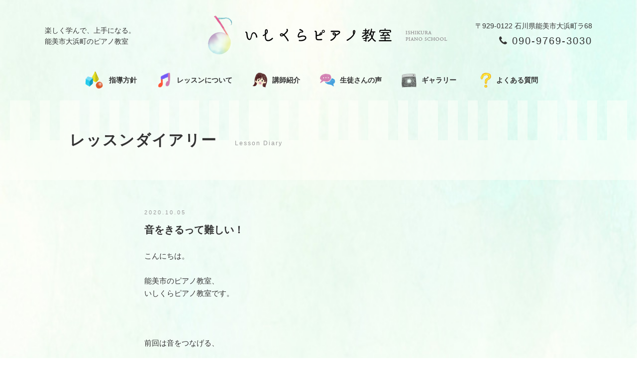

--- FILE ---
content_type: text/html; charset=UTF-8
request_url: https://ishikura-piano.com/lesson-diary/3173
body_size: 29776
content:
<!DOCTYPE HTML>
<html>
<head>
<meta charset="utf-8">
<meta http-equiv="X-UA-Compatible" content="IE=edge">
<meta name="viewport" content="width=device-width,user-scalable=no">
<meta name="format-detection" content="telephone=no">
<link rel="shortcut icon" type="image/x-icon" href="https://ishikura-piano.com/wp-content/themes/original/img/favicon.ico" />

<link rel="stylesheet" type="text/css" href="https://ishikura-piano.com/wp-content/themes/original/style.css" />
<link rel="stylesheet" type="text/css" href="https://ishikura-piano.com/wp-content/themes/original/css/animate.css">
<link rel="stylesheet" type="text/css" href="https://ishikura-piano.com/wp-content/themes/original/sp.css">
<link rel="stylesheet" type="text/css" href="https://ishikura-piano.com/wp-content/themes/original/pc.css">
<link rel="stylesheet" type="text/css" href="https://ishikura-piano.com/wp-content/themes/original/css/font-awesome.min.css">
<link rel="stylesheet" type="text/css" href="https://ishikura-piano.com/wp-content/themes/original/css/jquery.mCustomScrollbar.css">
<link rel="stylesheet" type="text/css" href="https://ishikura-piano.com/wp-content/themes/original/css/slick.css">
<link rel="stylesheet" type="text/css" href="https://ishikura-piano.com/wp-content/themes/original/css/jquery.simpleSlideShow.css">
<link rel="stylesheet" type="text/css" href="https://ishikura-piano.com/wp-content/themes/original/css/remodal.css">
<link rel="stylesheet" type="text/css" href="https://ishikura-piano.com/wp-content/themes/original/css/remodal-default-theme.css">

<script src="https://ishikura-piano.com/wp-content/themes/original/js/jquery.js"></script>
<script src="https://ishikura-piano.com/wp-content/themes/original/js/jquery-migrate-1.2.1.min.js"></script>
<script src="https://ishikura-piano.com/wp-content/themes/original/js/slick.min.js"></script>
<script src="https://ishikura-piano.com/wp-content/themes/original/js/jquery.simpleSlideShow.js"></script>


<script>
//TOGGLE WINDOW(DL)
$(function(){
	$(".faq dt").on("click", function() {
	$(this).next().slideToggle('fast');
	$(this).toggleClass('open');
        });
});
//ACCORDION
$(function() {
	$("#gnavi li").hover(function() {
		$(this).children('ul').slideToggle('fast');
	}, function() {
		$(this).children('ul').hide();
	});
});
//SLICK
$(function() {
$('.slickSlide').slick({
        dots: true,
        arrows: true,
        easing: 'easeOutCubic',
        infinite: true,
        slidesToShow: 1,
        slidesToScroll: 1,
        speed: 500,
        variableWidth: true,
        autoplay: true,
        autoplaySpeed: 5000,
        centerMode: true,
        centerPadding: '0',
        responsive: [
            {
                breakpoint: 980,
                settings: {
                    arrows: false,
                    variableWidth: false,
					fade: true,
                }
            }
        ]
    });
});
//GOTOTOP
$(function() {
	var topBtn = $('.gototop');	
	topBtn.hide();
	$(window).scroll(function () {
		if ($(this).scrollTop() > 1) {
			topBtn.fadeIn();
		} else {
			topBtn.fadeOut();
		}
	});
    topBtn.click(function () {
		$("html, body").animate({scrollTop:0}, 500, "swing");
		return false;
});
})
//CURRENT GNAVI
$(function(){
    $('.gnavi li a').each(function(){
        var $href = $(this).attr('href');
        if(location.href.match($href)) {
        $(this).addClass('active');
        } else {
        $(this).removeClass('active');
        }
    });
})
//SimpleSlideShow GALLERY
$( function() {
  $( '.simpleSlideShow' ).SimpleSlideShow( {
    type       : 'fade',   // 切り替えアニメーション( fade, slide )
    duration   : 800,     // アニメーション時間（ms）
    interval   : 3000,     // 次のアニメーションまでのインターバル（ms）
    showNav    : true,    // ナビゲーションの表示
    navStyle   : 'image', // ナビゲーション種別( string, image )
    showCaption: false     // キャプションの表示
} );
} );
//DROWER
$(function(){
$('#menubtn').toggle(function(){
$('#menubox').fadeIn('normal');
$('#menubtn').addClass('active');
},
function(){
$('#menubox').fadeOut('fast');
$('#menubtn').removeClass('active');
});
})
</script>


<!--[if lt IE 9]>
<script src="https://ishikura-piano.com/wp-content/themes/original/js/html5shiv.js"></script>
<script src="http://css3-mediaqueries-js.googlecode.com/svn/trunk/css3-mediaqueries.js"></script>
<![endif]-->



<!-- ▼ ディスクリプション、タグ ▼ -->







<meta name="keywords" content="レッスンダイアリー,ピアノ教室,音楽,ソルフェージュ,習い事,個人レッスン,石川県,能美市" />
<meta name="description" content="音をきるって難しい！：能美市のいしくらピアノ教室では、楽しく学ぶ・表現するをモットーに、弾けたよ！出来たね！を子どもと一緒に喜び、楽しく指導しています。白を基調とした明るいレッスン室で一緒にピアノを楽しみませんか。" />
<title>音をきるって難しい！ - いしくらピアノ教室｜能美市大浜町のピアノ教室｜生徒募集中</title>

<!-- ▲ ディスクリプション、タグ ▲ -->

<meta name='robots' content='max-image-preview:large' />
	<style>img:is([sizes="auto" i], [sizes^="auto," i]) { contain-intrinsic-size: 3000px 1500px }</style>
	<script type="text/javascript">
/* <![CDATA[ */
window._wpemojiSettings = {"baseUrl":"https:\/\/s.w.org\/images\/core\/emoji\/16.0.1\/72x72\/","ext":".png","svgUrl":"https:\/\/s.w.org\/images\/core\/emoji\/16.0.1\/svg\/","svgExt":".svg","source":{"concatemoji":"https:\/\/ishikura-piano.com\/wp-includes\/js\/wp-emoji-release.min.js?ver=6.8.3"}};
/*! This file is auto-generated */
!function(s,n){var o,i,e;function c(e){try{var t={supportTests:e,timestamp:(new Date).valueOf()};sessionStorage.setItem(o,JSON.stringify(t))}catch(e){}}function p(e,t,n){e.clearRect(0,0,e.canvas.width,e.canvas.height),e.fillText(t,0,0);var t=new Uint32Array(e.getImageData(0,0,e.canvas.width,e.canvas.height).data),a=(e.clearRect(0,0,e.canvas.width,e.canvas.height),e.fillText(n,0,0),new Uint32Array(e.getImageData(0,0,e.canvas.width,e.canvas.height).data));return t.every(function(e,t){return e===a[t]})}function u(e,t){e.clearRect(0,0,e.canvas.width,e.canvas.height),e.fillText(t,0,0);for(var n=e.getImageData(16,16,1,1),a=0;a<n.data.length;a++)if(0!==n.data[a])return!1;return!0}function f(e,t,n,a){switch(t){case"flag":return n(e,"\ud83c\udff3\ufe0f\u200d\u26a7\ufe0f","\ud83c\udff3\ufe0f\u200b\u26a7\ufe0f")?!1:!n(e,"\ud83c\udde8\ud83c\uddf6","\ud83c\udde8\u200b\ud83c\uddf6")&&!n(e,"\ud83c\udff4\udb40\udc67\udb40\udc62\udb40\udc65\udb40\udc6e\udb40\udc67\udb40\udc7f","\ud83c\udff4\u200b\udb40\udc67\u200b\udb40\udc62\u200b\udb40\udc65\u200b\udb40\udc6e\u200b\udb40\udc67\u200b\udb40\udc7f");case"emoji":return!a(e,"\ud83e\udedf")}return!1}function g(e,t,n,a){var r="undefined"!=typeof WorkerGlobalScope&&self instanceof WorkerGlobalScope?new OffscreenCanvas(300,150):s.createElement("canvas"),o=r.getContext("2d",{willReadFrequently:!0}),i=(o.textBaseline="top",o.font="600 32px Arial",{});return e.forEach(function(e){i[e]=t(o,e,n,a)}),i}function t(e){var t=s.createElement("script");t.src=e,t.defer=!0,s.head.appendChild(t)}"undefined"!=typeof Promise&&(o="wpEmojiSettingsSupports",i=["flag","emoji"],n.supports={everything:!0,everythingExceptFlag:!0},e=new Promise(function(e){s.addEventListener("DOMContentLoaded",e,{once:!0})}),new Promise(function(t){var n=function(){try{var e=JSON.parse(sessionStorage.getItem(o));if("object"==typeof e&&"number"==typeof e.timestamp&&(new Date).valueOf()<e.timestamp+604800&&"object"==typeof e.supportTests)return e.supportTests}catch(e){}return null}();if(!n){if("undefined"!=typeof Worker&&"undefined"!=typeof OffscreenCanvas&&"undefined"!=typeof URL&&URL.createObjectURL&&"undefined"!=typeof Blob)try{var e="postMessage("+g.toString()+"("+[JSON.stringify(i),f.toString(),p.toString(),u.toString()].join(",")+"));",a=new Blob([e],{type:"text/javascript"}),r=new Worker(URL.createObjectURL(a),{name:"wpTestEmojiSupports"});return void(r.onmessage=function(e){c(n=e.data),r.terminate(),t(n)})}catch(e){}c(n=g(i,f,p,u))}t(n)}).then(function(e){for(var t in e)n.supports[t]=e[t],n.supports.everything=n.supports.everything&&n.supports[t],"flag"!==t&&(n.supports.everythingExceptFlag=n.supports.everythingExceptFlag&&n.supports[t]);n.supports.everythingExceptFlag=n.supports.everythingExceptFlag&&!n.supports.flag,n.DOMReady=!1,n.readyCallback=function(){n.DOMReady=!0}}).then(function(){return e}).then(function(){var e;n.supports.everything||(n.readyCallback(),(e=n.source||{}).concatemoji?t(e.concatemoji):e.wpemoji&&e.twemoji&&(t(e.twemoji),t(e.wpemoji)))}))}((window,document),window._wpemojiSettings);
/* ]]> */
</script>
<style id='wp-emoji-styles-inline-css' type='text/css'>

	img.wp-smiley, img.emoji {
		display: inline !important;
		border: none !important;
		box-shadow: none !important;
		height: 1em !important;
		width: 1em !important;
		margin: 0 0.07em !important;
		vertical-align: -0.1em !important;
		background: none !important;
		padding: 0 !important;
	}
</style>
<link rel='stylesheet' id='wp-block-library-css' href='https://ishikura-piano.com/wp-includes/css/dist/block-library/style.min.css?ver=6.8.3' type='text/css' media='all' />
<style id='classic-theme-styles-inline-css' type='text/css'>
/*! This file is auto-generated */
.wp-block-button__link{color:#fff;background-color:#32373c;border-radius:9999px;box-shadow:none;text-decoration:none;padding:calc(.667em + 2px) calc(1.333em + 2px);font-size:1.125em}.wp-block-file__button{background:#32373c;color:#fff;text-decoration:none}
</style>
<style id='global-styles-inline-css' type='text/css'>
:root{--wp--preset--aspect-ratio--square: 1;--wp--preset--aspect-ratio--4-3: 4/3;--wp--preset--aspect-ratio--3-4: 3/4;--wp--preset--aspect-ratio--3-2: 3/2;--wp--preset--aspect-ratio--2-3: 2/3;--wp--preset--aspect-ratio--16-9: 16/9;--wp--preset--aspect-ratio--9-16: 9/16;--wp--preset--color--black: #000000;--wp--preset--color--cyan-bluish-gray: #abb8c3;--wp--preset--color--white: #ffffff;--wp--preset--color--pale-pink: #f78da7;--wp--preset--color--vivid-red: #cf2e2e;--wp--preset--color--luminous-vivid-orange: #ff6900;--wp--preset--color--luminous-vivid-amber: #fcb900;--wp--preset--color--light-green-cyan: #7bdcb5;--wp--preset--color--vivid-green-cyan: #00d084;--wp--preset--color--pale-cyan-blue: #8ed1fc;--wp--preset--color--vivid-cyan-blue: #0693e3;--wp--preset--color--vivid-purple: #9b51e0;--wp--preset--gradient--vivid-cyan-blue-to-vivid-purple: linear-gradient(135deg,rgba(6,147,227,1) 0%,rgb(155,81,224) 100%);--wp--preset--gradient--light-green-cyan-to-vivid-green-cyan: linear-gradient(135deg,rgb(122,220,180) 0%,rgb(0,208,130) 100%);--wp--preset--gradient--luminous-vivid-amber-to-luminous-vivid-orange: linear-gradient(135deg,rgba(252,185,0,1) 0%,rgba(255,105,0,1) 100%);--wp--preset--gradient--luminous-vivid-orange-to-vivid-red: linear-gradient(135deg,rgba(255,105,0,1) 0%,rgb(207,46,46) 100%);--wp--preset--gradient--very-light-gray-to-cyan-bluish-gray: linear-gradient(135deg,rgb(238,238,238) 0%,rgb(169,184,195) 100%);--wp--preset--gradient--cool-to-warm-spectrum: linear-gradient(135deg,rgb(74,234,220) 0%,rgb(151,120,209) 20%,rgb(207,42,186) 40%,rgb(238,44,130) 60%,rgb(251,105,98) 80%,rgb(254,248,76) 100%);--wp--preset--gradient--blush-light-purple: linear-gradient(135deg,rgb(255,206,236) 0%,rgb(152,150,240) 100%);--wp--preset--gradient--blush-bordeaux: linear-gradient(135deg,rgb(254,205,165) 0%,rgb(254,45,45) 50%,rgb(107,0,62) 100%);--wp--preset--gradient--luminous-dusk: linear-gradient(135deg,rgb(255,203,112) 0%,rgb(199,81,192) 50%,rgb(65,88,208) 100%);--wp--preset--gradient--pale-ocean: linear-gradient(135deg,rgb(255,245,203) 0%,rgb(182,227,212) 50%,rgb(51,167,181) 100%);--wp--preset--gradient--electric-grass: linear-gradient(135deg,rgb(202,248,128) 0%,rgb(113,206,126) 100%);--wp--preset--gradient--midnight: linear-gradient(135deg,rgb(2,3,129) 0%,rgb(40,116,252) 100%);--wp--preset--font-size--small: 13px;--wp--preset--font-size--medium: 20px;--wp--preset--font-size--large: 36px;--wp--preset--font-size--x-large: 42px;--wp--preset--spacing--20: 0.44rem;--wp--preset--spacing--30: 0.67rem;--wp--preset--spacing--40: 1rem;--wp--preset--spacing--50: 1.5rem;--wp--preset--spacing--60: 2.25rem;--wp--preset--spacing--70: 3.38rem;--wp--preset--spacing--80: 5.06rem;--wp--preset--shadow--natural: 6px 6px 9px rgba(0, 0, 0, 0.2);--wp--preset--shadow--deep: 12px 12px 50px rgba(0, 0, 0, 0.4);--wp--preset--shadow--sharp: 6px 6px 0px rgba(0, 0, 0, 0.2);--wp--preset--shadow--outlined: 6px 6px 0px -3px rgba(255, 255, 255, 1), 6px 6px rgba(0, 0, 0, 1);--wp--preset--shadow--crisp: 6px 6px 0px rgba(0, 0, 0, 1);}:where(.is-layout-flex){gap: 0.5em;}:where(.is-layout-grid){gap: 0.5em;}body .is-layout-flex{display: flex;}.is-layout-flex{flex-wrap: wrap;align-items: center;}.is-layout-flex > :is(*, div){margin: 0;}body .is-layout-grid{display: grid;}.is-layout-grid > :is(*, div){margin: 0;}:where(.wp-block-columns.is-layout-flex){gap: 2em;}:where(.wp-block-columns.is-layout-grid){gap: 2em;}:where(.wp-block-post-template.is-layout-flex){gap: 1.25em;}:where(.wp-block-post-template.is-layout-grid){gap: 1.25em;}.has-black-color{color: var(--wp--preset--color--black) !important;}.has-cyan-bluish-gray-color{color: var(--wp--preset--color--cyan-bluish-gray) !important;}.has-white-color{color: var(--wp--preset--color--white) !important;}.has-pale-pink-color{color: var(--wp--preset--color--pale-pink) !important;}.has-vivid-red-color{color: var(--wp--preset--color--vivid-red) !important;}.has-luminous-vivid-orange-color{color: var(--wp--preset--color--luminous-vivid-orange) !important;}.has-luminous-vivid-amber-color{color: var(--wp--preset--color--luminous-vivid-amber) !important;}.has-light-green-cyan-color{color: var(--wp--preset--color--light-green-cyan) !important;}.has-vivid-green-cyan-color{color: var(--wp--preset--color--vivid-green-cyan) !important;}.has-pale-cyan-blue-color{color: var(--wp--preset--color--pale-cyan-blue) !important;}.has-vivid-cyan-blue-color{color: var(--wp--preset--color--vivid-cyan-blue) !important;}.has-vivid-purple-color{color: var(--wp--preset--color--vivid-purple) !important;}.has-black-background-color{background-color: var(--wp--preset--color--black) !important;}.has-cyan-bluish-gray-background-color{background-color: var(--wp--preset--color--cyan-bluish-gray) !important;}.has-white-background-color{background-color: var(--wp--preset--color--white) !important;}.has-pale-pink-background-color{background-color: var(--wp--preset--color--pale-pink) !important;}.has-vivid-red-background-color{background-color: var(--wp--preset--color--vivid-red) !important;}.has-luminous-vivid-orange-background-color{background-color: var(--wp--preset--color--luminous-vivid-orange) !important;}.has-luminous-vivid-amber-background-color{background-color: var(--wp--preset--color--luminous-vivid-amber) !important;}.has-light-green-cyan-background-color{background-color: var(--wp--preset--color--light-green-cyan) !important;}.has-vivid-green-cyan-background-color{background-color: var(--wp--preset--color--vivid-green-cyan) !important;}.has-pale-cyan-blue-background-color{background-color: var(--wp--preset--color--pale-cyan-blue) !important;}.has-vivid-cyan-blue-background-color{background-color: var(--wp--preset--color--vivid-cyan-blue) !important;}.has-vivid-purple-background-color{background-color: var(--wp--preset--color--vivid-purple) !important;}.has-black-border-color{border-color: var(--wp--preset--color--black) !important;}.has-cyan-bluish-gray-border-color{border-color: var(--wp--preset--color--cyan-bluish-gray) !important;}.has-white-border-color{border-color: var(--wp--preset--color--white) !important;}.has-pale-pink-border-color{border-color: var(--wp--preset--color--pale-pink) !important;}.has-vivid-red-border-color{border-color: var(--wp--preset--color--vivid-red) !important;}.has-luminous-vivid-orange-border-color{border-color: var(--wp--preset--color--luminous-vivid-orange) !important;}.has-luminous-vivid-amber-border-color{border-color: var(--wp--preset--color--luminous-vivid-amber) !important;}.has-light-green-cyan-border-color{border-color: var(--wp--preset--color--light-green-cyan) !important;}.has-vivid-green-cyan-border-color{border-color: var(--wp--preset--color--vivid-green-cyan) !important;}.has-pale-cyan-blue-border-color{border-color: var(--wp--preset--color--pale-cyan-blue) !important;}.has-vivid-cyan-blue-border-color{border-color: var(--wp--preset--color--vivid-cyan-blue) !important;}.has-vivid-purple-border-color{border-color: var(--wp--preset--color--vivid-purple) !important;}.has-vivid-cyan-blue-to-vivid-purple-gradient-background{background: var(--wp--preset--gradient--vivid-cyan-blue-to-vivid-purple) !important;}.has-light-green-cyan-to-vivid-green-cyan-gradient-background{background: var(--wp--preset--gradient--light-green-cyan-to-vivid-green-cyan) !important;}.has-luminous-vivid-amber-to-luminous-vivid-orange-gradient-background{background: var(--wp--preset--gradient--luminous-vivid-amber-to-luminous-vivid-orange) !important;}.has-luminous-vivid-orange-to-vivid-red-gradient-background{background: var(--wp--preset--gradient--luminous-vivid-orange-to-vivid-red) !important;}.has-very-light-gray-to-cyan-bluish-gray-gradient-background{background: var(--wp--preset--gradient--very-light-gray-to-cyan-bluish-gray) !important;}.has-cool-to-warm-spectrum-gradient-background{background: var(--wp--preset--gradient--cool-to-warm-spectrum) !important;}.has-blush-light-purple-gradient-background{background: var(--wp--preset--gradient--blush-light-purple) !important;}.has-blush-bordeaux-gradient-background{background: var(--wp--preset--gradient--blush-bordeaux) !important;}.has-luminous-dusk-gradient-background{background: var(--wp--preset--gradient--luminous-dusk) !important;}.has-pale-ocean-gradient-background{background: var(--wp--preset--gradient--pale-ocean) !important;}.has-electric-grass-gradient-background{background: var(--wp--preset--gradient--electric-grass) !important;}.has-midnight-gradient-background{background: var(--wp--preset--gradient--midnight) !important;}.has-small-font-size{font-size: var(--wp--preset--font-size--small) !important;}.has-medium-font-size{font-size: var(--wp--preset--font-size--medium) !important;}.has-large-font-size{font-size: var(--wp--preset--font-size--large) !important;}.has-x-large-font-size{font-size: var(--wp--preset--font-size--x-large) !important;}
:where(.wp-block-post-template.is-layout-flex){gap: 1.25em;}:where(.wp-block-post-template.is-layout-grid){gap: 1.25em;}
:where(.wp-block-columns.is-layout-flex){gap: 2em;}:where(.wp-block-columns.is-layout-grid){gap: 2em;}
:root :where(.wp-block-pullquote){font-size: 1.5em;line-height: 1.6;}
</style>
<link rel='stylesheet' id='wp-pagenavi-css' href='https://ishikura-piano.com/wp-content/plugins/wp-pagenavi/pagenavi-css.css?ver=2.70' type='text/css' media='all' />
<link rel="canonical" href="https://ishikura-piano.com/lesson-diary/3173" />
<link rel='shortlink' href='https://ishikura-piano.com/?p=3173' />
<!-- Analytics by WP Statistics - https://wp-statistics.com -->
<style type="text/css">.recentcomments a{display:inline !important;padding:0 !important;margin:0 !important;}</style></head>

<body>
<p class="gototop"><a href="#">ページトップへ戻る</a></p>
<div id="header">
<div class="headTitleArea">
<div class="hCatch">
<h1>楽しく学んで、上手になる。<br class="pconly" />
能美市大浜町のピアノ教室</h1>
</div><!--end hcatch-->

<div class="siteLogo">
<a href="https://ishikura-piano.com" class="pconly"><img src="https://ishikura-piano.com/wp-content/themes/original/img/sitelogo.png" alt="いしくらピアノ教室" /></a>
<a href="https://ishikura-piano.com" class="sponly"><img src="https://ishikura-piano.com/wp-content/themes/original/img/splogo.png" alt="いしくらピアノ教室" /></a>
</div><!--end siteLogo-->

<div class="telLogo pconly">
<p class="hadd">〒929-0122 石川県能美市大浜町ラ68</p>
<p class="htel"><i class="fa fa-phone" aria-hidden="true"></i> 090-9769-3030</p>
</div><!--end telLogo-->
</div><!--end headTitleArea-->

<ul class="gnavi pconly">
<li><a href="https://ishikura-piano.com/policy">指導方針</a></li>
<li><a href="https://ishikura-piano.com/lessons">レッスンについて</a></li>
<li><a href="https://ishikura-piano.com/lecturer">講師紹介</a></li>
<li><a href="https://ishikura-piano.com/reviews">生徒さんの声</a></li>
<li><a href="https://ishikura-piano.com/gallery">ギャラリー</a></li>
<li><a href="https://ishikura-piano.com/faq">よくある質問</a></li>
</ul>

</div><!--end header-->









<div class="sponly">
<div id="menubtn">
<span></span>
<span></span>
<span></span>
</div>

<div id="menubox">
<div class="menulogo">
<a href="https://ishikura-piano.com"><img src="https://ishikura-piano.com/wp-content/themes/original/img/splogo.png" alt="いしくらピアノ教室" /></a>
</div><!--end menulogo-->

<div class="spMenuWrap">
<ul class="spmenu">
<li><a href="https://ishikura-piano.com/policy">指導方針</a></li>
<li><a href="https://ishikura-piano.com/lessons">レッスンについて</a></li>
<li><a href="https://ishikura-piano.com/lecturer">講師紹介</a></li>
<li><a href="https://ishikura-piano.com/reviews">生徒さんの声</a></li>
<li><a href="https://ishikura-piano.com/gallery">ギャラリー</a></li>
<li><a href="https://ishikura-piano.com/faq">よくある質問</a></li>
</ul>
</div><!--end spMenuWrap-->

<p class="btn04 center"><a href="https://ishikura-piano.com/inquiry">お問い合わせ・体験予約</a></p>

<div class="spmInfo">
<div class="fadd">
<p>〒929-0122 石川県能美市大浜町ラ68</p>
<p class="access">（能美根上駅より徒歩5分）<a href="https://goo.gl/maps/RLwHLK1PySTT6b6S7" target="_blank"><span>アクセス</span> <i class="fa fa-map-marker" aria-hidden="true"></i></a></p>
</div><!--end fadd-->
<div class="ftel">
<p><i class="fa fa-phone" aria-hidden="true"></i> 090-9769-3030</p>
</div><!--end ftel-->
</div><!--end spmInfo-->

</div><!--end menubox-->
</div><!--end sponly-->

<div id="teaser">
<h2>
レッスンダイアリー<span>
Lesson Diary
</span>
</h2>
</div><!--end teaser-->

<div id="single">




<div class="post">
<p class="postDate">2020.10.05</p>
<h3>音をきるって難しい！</h3>
<p>こんにちは。</p>
<p>&nbsp;</p>
<p>能美市のピアノ教室、</p>
<p>いしくらピアノ教室です。</p>
<p>&nbsp;</p>
<p>&nbsp;</p>
<p>&nbsp;</p>
<p>前回は音をつなげる、</p>
<p>&nbsp;</p>
<p>だったので、</p>
<p>今回は逆で、</p>
<p>&nbsp;</p>
<p>&nbsp;</p>
<p>『音の切り方』</p>
<p>&nbsp;</p>
<p>について。</p>
<p>&nbsp;</p>
<p>&nbsp;</p>
<p>タッ、</p>
<p>&nbsp;</p>
<p>&nbsp;</p>
<p>音を短く切って弾くことがあります。<br />
<strong><span style="color: #ff0000;">スタッカート</span></strong>、です。</p>
<p>&nbsp;</p>
<p>&nbsp;</p>
<p>指導する側としては、</p>
<p>音をつなげるよりきる方が</p>
<p>指導が難しいとわかります。</p>
<p>&nbsp;</p>
<p>&nbsp;</p>
<p>習い始めはうまく切れない。</p>
<p>&nbsp;</p>
<p>&nbsp;</p>
<p>打鍵する長さを短くするのですが、</p>
<p>それをやらなきゃ、</p>
<p>&nbsp;</p>
<p>&nbsp;</p>
<p>と意識しすぎて、</p>
<p>その音だけ強くなったりします。</p>
<p>&nbsp;</p>
<p>&nbsp;</p>
<p>きる、ので、</p>
<p>次の音へのつながりが難しくなる(着地)</p>
<p>&nbsp;</p>
<p>&nbsp;</p>
<p>また、ニュアンスで、</p>
<p>&nbsp;</p>
<p>&nbsp;</p>
<p>軽くパッと切りたいか、</p>
<p>そんなにするどくしないか、</p>
<p>少し指先を残すか、</p>
<p>あまくきるか、、</p>
<p>&nbsp;</p>
<p>&nbsp;</p>
<p>など<strong><span style="color: #ff6600;">切り方にも色々</span></strong>あります。</p>
<p>&nbsp;</p>
<p>&nbsp;</p>
<p>スタッカートも、</p>
<p><strong><span style="color: #0000ff;">ついている音の長さの約半分の長さ</span></strong>、</p>
<p>&nbsp;</p>
<p>が目安です。</p>
<p>&nbsp;</p>
<p>&nbsp;</p>
<p>どんな音符でも同じように</p>
<p>きるわけではありません。</p>
<p>&nbsp;</p>
<p>&nbsp;</p>
<p>耳でその違いを確認していきます。</p>
<p>&nbsp;</p>
<p>&nbsp;</p>
<p>こうやるとこうなる、</p>
<p>&nbsp;</p>
<p>色々な切り方をやって覚えて欲しいです。</p>
<p>&nbsp;</p>
<p>&nbsp;</p>
<p>&nbsp;</p>
<p>つなげたり、きったり、加減していく、</p>
<p>&nbsp;</p>
<p>&nbsp;</p>
<p>いや〜、</p>
<p>深い❣️(*ﾟ∀ﾟ*)</p>
<p>&nbsp;</p>
<p>&nbsp;</p>
<p>&nbsp;</p>
<p>ピアノって、</p>
<p>ほ〜んと奥深いと思いませんか？</p>
<p>&nbsp;</p>
<p>&nbsp;</p>
<p>&nbsp;</p>
<p>上達していくと、</p>
<p>どんどん新しくことを習得していって、</p>
<p>テクニックが上がり音色が多様になります。</p>
<p>&nbsp;</p>
<p>&nbsp;</p>
<p>そういうところが、</p>
<p>ピアノの魅力ですよね〜(´∀｀)</p>
<p>&nbsp;</p>
<p>&nbsp;</p>
<p>&nbsp;</p>
<p>&nbsp;</p>
<p>&nbsp;</p>
<p>&nbsp;</p>

</div><!--end post-->

<style>
.prevP{
padding-bottom:10px;
border-bottom:1px solid #ddd;
overflow:hidden;
position:relative;
}
.nextP{
padding-top:10px;
overflow:hidden;
position:relative;
}

.prevBox{
width:60px;
height:60px;
text-align:center;
float:left;
line-height:54px;
border:1px solid #666;
box-sizing:border-box;
}

.prevText{
margin:10px 0 10px 80px;
font-size:13px;
line-height:20px;
height:40px;
padding:0px 20px 0px 0;
overflow:hidden;
}

.nextBox{
width:60px;
height:60px;
text-align:center;
float:right;
line-height:54px;
border:1px solid #666;
box-sizing:border-box;
}
.nextText{
margin:10px 10px 10px 0;
float:left;
width:calc(100% - 80px);
font-size:13px;
line-height:20px;
height:40px;
padding:0;
overflow:hidden;
}

.prevP a,
.nextP a{
display:block;
position:absolute;
top:0;
left:0;
width:100%;
height:100%;
}


@media screen and (min-width:768px){
.paging{
width:800px;
margin:0 auto;
padding:20px 0;
overflow:hidden;
}
.prevP{
overflow:hidden;
width:50%;
border-right:1px solid #d3cbc6;
float:left;
overflow:hidden;
box-sizing:border-box;
position:relative;
padding:0;
border-bottom:0;
}

.prevText{
margin:10px 0 10px 80px;
font-size:13px;
line-height:20px;
height:40px;
padding:0px 20px 0px 0;
overflow:hidden;
}

.nextP{
padding:0;
overflow:hidden;
width:50%;
float:right;
overflow:hidden;
box-sizing:border-box;
position:relative;
}

.nextText{
margin:10px 0 10px 20px;
float:left;
width:calc(100% - 100px);
font-size:13px;
line-height:20px;
height:40px;
padding:0;
overflow:hidden;
}

.prevP:hover .prevText{
text-decoration:underline;
}
.nextP:hover .nextText{
text-decoration:underline;
}



}

</style>





<div class="paging">
<div class="prevP">
<a href="https://ishikura-piano.com/lesson-diary/3165"></a>
<div class="prevBox"><i class="fa fa-arrow-left fa-fw"></i></div>
<div class="prevText">音をつなげるってどうするの？</div>
</div><div class="nextP"><a href="https://ishikura-piano.com/lesson-diary/3179"></a><div class="nextBox"><i class="fa fa-arrow-right fa-fw"></i></div><div class="nextText">2つのやる気　</div>
</div></div>


</div><!--end single-->


<div id="footer">
<ul class="fInfo">
<li>
<div class="flogo">
<img src="https://ishikura-piano.com/wp-content/themes/original/img/flogo.png" alt="いしくらピアノ教室"  class="pconly" />
<img src="https://ishikura-piano.com/wp-content/themes/original/img/splogo.png" alt="いしくらピアノ教室"  class="sponly" />
</div><!--end flogo-->
</li>
<li>
<div class="fadd">
<p>〒929-0122 石川県能美市大浜町ラ68</p>
<p class="access">（能美根上駅より徒歩5分）<a href="https://goo.gl/maps/RLwHLK1PySTT6b6S7" target="_blank"><span>アクセス</span> <i class="fa fa-map-marker" aria-hidden="true"></i></a></p>
</div><!--end fadd-->
</li>
<li>
<div class="ftel">
<p><i class="fa fa-phone" aria-hidden="true"></i> 090-9769-3030</p>
</div><!--end ftel-->
</li>
</ul>

<ul class="fmenu pconly">
<li><a href="https://ishikura-piano.com/policy">指導方針</a></li>
<li><a href="https://ishikura-piano.com/lessons">レッスンについて</a></li>
<li><a href="https://ishikura-piano.com/lecturer">講師紹介</a></li>
<li><a href="https://ishikura-piano.com/reviews">生徒さんの声</a></li>
<li><a href="https://ishikura-piano.com/gallery">ギャラリー</a></li>
<li><a href="https://ishikura-piano.com/faq">よくある質問</a></li>
<li><a href="https://ishikura-piano.com/inquiry">お問い合わせ</a></li>
</ul>

</div><!--end footer-->

<p class="copy">Copyright © 2019 Ishikura Piano School<br class="sponly" /> All Rights Reserved.</span></p>

<script type="speculationrules">
{"prefetch":[{"source":"document","where":{"and":[{"href_matches":"\/*"},{"not":{"href_matches":["\/wp-*.php","\/wp-admin\/*","\/wp-content\/uploads\/*","\/wp-content\/*","\/wp-content\/plugins\/*","\/wp-content\/themes\/original\/*","\/*\\?(.+)"]}},{"not":{"selector_matches":"a[rel~=\"nofollow\"]"}},{"not":{"selector_matches":".no-prefetch, .no-prefetch a"}}]},"eagerness":"conservative"}]}
</script>
</body>
</html>

--- FILE ---
content_type: text/css
request_url: https://ishikura-piano.com/wp-content/themes/original/style.css
body_size: 8443
content:
/*
theme name: Original Theme
theme uri: 
description: 
Author: 
version:2016
*/


/*------------------------------------------------------------
	RESET
------------------------------------------------------------*/
html, body, div, span, applet, object, iframe, h1, h2, h3, h4, h5, h6, p, blockquote, pre, a, abbr, acronym, address, big, cite, code, del, dfn, em, font, img, ins, kbd, q, s, samp, small, strike, strong, sub, sup, tt, var, b, u, i, center, dl, dt, dd, ol, ul, li, fieldset, form, label, legend, table, caption, tbody, tfoot, thead, tr, th, td, figure { margin: 0; padding: 0; border: 0; outline: 0; font-size: 1em;}
body, table, input, textarea, select, option { font-family: 'Noto Sans Japanese','YuGothic', 'Yu Gothic','游ゴシック','ヒラギノ角ゴ Pro W3','Hiragino Kaku Gothic Pro','メイリオ','Meiryo',sans-serif; font-size: 1em; } article, aside, canvas, details, figcaption, figure, footer, header, hgroup, menu, nav, section, summary { display: block; } ol, ul { list-style: none; } blockquote, q { quotes: none; } :focus { outline: 0; } ins { text-decoration: none; } del { text-decoration: line-through; }

html{ overflow-y:scroll; }

img{ vertical-align:middle;}
img{vertical-align:middle;max-width:100%; height:auto;}
img {
    width: inherit\9;
    max-width: 100%\9;
    height: auto\9;
}
table{border-collapse:collapse;}

.wrap{}
.wrap::after{
content: ".";
display: block;
height: 0;
clear: both;
visibility: hidden;
}


/*------------------------------------------------------------
	LINK
------------------------------------------------------------*/
a{ color:#ff1493; text-decoration:none; }
a:hover { color:#f00; text-decoration:none; }


/*------------------------------------------------------------
	TEXTS
------------------------------------------------------------*/
.bold{font-weight:bold;}
.right{text-align:right;}
.center{text-align:center; }
.large{ font-size:1.2em; }

/*------------------------------------------------------------
	COLORS
------------------------------------------------------------*/
.red{ color:#cc2728; }
.pink{color:#ffb6c1;}
.green{color:#9DC93A;}
.blue{color:#add8e6;}
.blue02{color:#67b5b7;}
.brown{color:#7A6A56;}
.gold{color:#E6D3A1;}
.orange{color:#fc0;}
.purple{color:#da81b2;}
.gray{color:#999;}
.yellow{color:#eddc44;}


/*------------------------------------------------------------
	MARGINS
------------------------------------------------------------*/

.mb0{ margin-bottom:0px !important; }
.mb5{ margin-bottom:5px !important; }
.mb10{ margin-bottom:10px !important; }
.mb15{ margin-bottom:15px !important; }
.mb20{ margin-bottom:20px !important; }
.mb25{ margin-bottom:25px !important; }
.mb30{ margin-bottom:30px !important; }
.mb40{ margin-bottom:40px !important; }
.mb50{ margin-bottom:50px !important; }
.mb60{ margin-bottom:60px !important; }
.mb70{ margin-bottom:70px !important; }
.mb80{ margin-bottom:80px !important; }
.mb90{ margin-bottom:90px !important; }
.mb100{ margin-bottom:100px !important; }


/*------------------------------------------------------------
	CONTACT MW WP FORM
------------------------------------------------------------*/
.hissu{
margin-left:10px;
font-size:12px;
line-height:20px;
padding:0 5px;
color:#ffb6c1;
border:1px solid #ffb6c1;
display:inline-block;
border-radius:2px;
}


.form {
width:100%;
margin-bottom:30px;
}
.form dt {
font-weight:bold;
text-align:left;
overflow:hidden;
white-space:nowrap;
border-left:5px solid #b0e0e6;
padding-left:10px;
line-height:20px;
margin-bottom:10px;
}
.form dd {
margin-bottom:20px;
}

input[type="text"],
input[type="email"]{
width:100%;
border-radius:4px;
border:1px solid #ccc;
padding:10px;
box-sizing:border-box;
-webkit-appearance: none;
background:rgba(255,255,255,0.5);
}

select {
border-radius:4px;
border:1px solid #ccc;
-webkit-appearance: none;
padding:5px;
}

textarea {
width:100%;
border-radius:4px;
border:1px solid #ccc;
padding:10px;
box-sizing:border-box;
-webkit-appearance: none;
background:rgba(255,255,255,0.5);
}

.mwform-tel-field input[type=text] {
width:25%;
border-radius:4px;
padding:10px;
-webkit-appearance: none;
}

.mwform-checkbox-field input, .mwform-radio-field input{
margin:0;
}
input[type=radio]{
vertical-align:-0.2em;
}


#form_btn {
margin:0 auto;
display:inline-block;
}
#form_btn li {
display:inline-block;
}

.mw_wp_form_confirm .fbtn input:hover,
.mw_wp_form_input .fbtn input:hover,
#submitback input:hover{
background:#ffb6c1;
color:#fff;
}


.mw_wp_form_input .fbtn input {
background:#b0e0e6;
color:#fff;
width:180px;
height:60px;
overflow:hidden;
border:none;
cursor:pointer;
border-radius:4px;
transition:all 0.3s;
font-weight:bold;
-webkit-appearance: none;
}
.mw_wp_form_confirm .fbtn input {
background:#b0e0e6;
color:#fff;
width:180px;
height:60px;
overflow:hidden;
border:none;
cursor:pointer;
border-radius:4px;
transition:all 0.3s;
font-weight:bold;
-webkit-appearance: none;
}
#submitback input {
background:#b0e0e6;
color:#fff;
width:80px;
height:60px;
overflow:hidden;
border:none;
cursor:pointer;
margin-right:10px;
border-radius:4px;
transition:all 0.3s;
font-weight:bold;
-webkit-appearance: none;
}

/*------------------------------------------------------------
    PAGE NAVI
------------------------------------------------------------*/
.wp-pagenavi {
clear: both;
text-align:center;
}
.wp-pagenavi a, .wp-pagenavi span {
text-decoration: none;
width:40px;
height:40px;
display:inline-block;
text-align:center;
line-height:40px;
margin: 0 5px;
background:#fcc;
color: #fff;
transition:all 0.3s;
}
.wp-pagenavi a:hover, .wp-pagenavi span.current {
background-color: #f66;
color: #fff;
}

/*------------------------------------------------------------
	GOOGLEMAP
------------------------------------------------------------*/
.ggmap{
position: relative;
height: 0;
padding: 30px 0 56.25%;
overflow: hidden;
margin-bottom: 5px;
}
.ggmap iframe {
position: absolute;
top: 0;
left: 0;
width: 100%;
height: 100%;
}


/*------------------------------------------------------------
	YOUTUBE
------------------------------------------------------------*/
.youtube{
position: relative;
height: 0;
padding: 0 0 56.25%;
overflow: hidden;
margin-bottom: 20px;
}
.youtube iframe {
position: absolute;
top: 0;
left: 0;
width: 100%;
height: 100%;
}

/*------------------------------------------------------------
	GOTOTOP
------------------------------------------------------------*/


/*------------------------------------------------------------
	FOR PC LAYOUT CSS
------------------------------------------------------------*/
@media screen and (min-width:768px){

/*------------------------------------------------------------
	CONTACT MW WP FORM
------------------------------------------------------------*/
.hissu{
margin-left:10px;
font-size:12px;
line-height:20px;
padding:0 5px;
color:#ffb6c1;
border:1px solid #ffb6c1;
display:inline-block;
border-radius:2px;
}


.form {
width:700px;
margin:0 auto 30px;
}
.form dt {
font-weight:bold;
text-align:left;
overflow:hidden;
white-space:nowrap;
border-left:5px solid #b0e0e6;
padding-left:10px;
line-height:20px;
margin-bottom:10px;
}
.form dd {
margin-bottom:20px;
}

input[type="text"],
input[type="email"]{
width:100%;
border:1px solid #ccc;
padding:10px;
border-radius:4px;
box-sizing:border-box;
}

select {
border-radius:4px;
border:1px solid #ccc;
padding:10px;
}
textarea {
width:100%;
border-radius:4px;
border:1px solid #ccc;
padding:10px;
box-sizing:border-box;
}

.mwform-checkbox-field input, .mwform-radio-field input{
margin:0;
}
input[type=radio]{
vertical-align:-0.1em;
}






/*------------------------------------------------------------
	END PC LAYOUT CSS
------------------------------------------------------------*/
}
/*------------------------------------------------------------
	CLEAR FIX
------------------------------------------------------------*/
.fix{
clear:both;
height:0;
}

.fix {
clear:both;
}

.cf {
overflow:hidden;
}

.cf {
display: inline-block;
}

.cf:after {
content: ".";
display: block;
height: 0;
clear: both;
visibility: hidden;
}

* html .cf {
height: 1%;
}

.cf {
display: block;
}

--- FILE ---
content_type: text/css
request_url: https://ishikura-piano.com/wp-content/themes/original/sp.css
body_size: 24234
content:
/*------------------------------------------------------------
BODY BASIC
------------------------------------------------------------*/
body{
font-size:14px;
line-height:1.7em;
color:#333;
}
body::before {
content: "";
background:url(img/spbg.jpg) no-repeat center center;
background-size: cover;
display: block;
position: fixed;
top: 0;
left: 0;
width: 100vw;
height: 100vh;
z-index: -1;
}
/*------------------------------------------------------------
RESPONSIVE
------------------------------------------------------------*/
.pconly{ display:none; }
.sponly{ display:block; }

/*------------------------------------------------------------
	BTNS
------------------------------------------------------------*/
.btn01 a{
display:inline-block;
padding:15px 40px 15px 31px;
background-image: linear-gradient(
	-45deg,
	#caf2d7 25%,
	#f5fec0 25%,
	#f5fec0 50%,
	#caf2d7 50%,
	#caf2d7 75%,
	#f5fec0 75%,
	#f5fec0
);
background-size: 15px 15px;
border-radius:10px;
color:#60a9a6;
letter-spacing:1px;
position:relative;
font-weight:bold;
font-size:14px;
}

.btn01 a::after{
content:'\f0a9';
font-family:fontawesome;
font-size:14px;
line-height:20px;
position:absolute;
top:50%;
margin-top:-10px;
right:15px;
}


.btn02 a{
display:inline-block;
padding:15px 40px 15px 31px;
background-image: linear-gradient(
	-45deg,
	#ccc1ff 25%,
	#ffeafe 25%,
	#ffeafe 50%,
	#ccc1ff 50%,
	#ccc1ff 75%,
	#ffeafe 75%,
	#ffeafe
);
background-size: 15px 15px;
border-radius:10px;
color:#553c8b;
letter-spacing:1px;
position:relative;
font-weight:bold;
font-size:14px;
}


.btn02 a::after{
content:'\f0a9';
font-family:fontawesome;
font-size:14px;
line-height:20px;
position:absolute;
top:50%;
margin-top:-10px;
right:15px;
}


.btn03 a{
display:inline-block;
padding:15px 40px 15px 31px;
background-image: linear-gradient(
	-45deg,
	#faf5ef 25%,
	#d7d1c9 25%,
	#d7d1c9 50%,
	#faf5ef 50%,
	#faf5ef 75%,
	#d7d1c9 75%,
	#d7d1c9
);
background-size: 15px 15px;
border-radius:10px;
color:#666;
letter-spacing:1px;
position:relative;
font-weight:bold;
font-size:14px;
}

.btn03 a::after{
content:'\f0a9';
font-family:fontawesome;
font-size:14px;
line-height:20px;
position:absolute;
top:50%;
margin-top:-10px;
right:15px;
}



.btn04 a{
display:inline-block;
padding:15px 40px 15px 31px;
background-image: linear-gradient(
	-45deg,
	#ffe4e1 25%,
	#fff5ee 25%,
	#fff5ee 50%,
	#ffe4e1 50%,
	#ffe4e1 75%,
	#fff5ee 75%,
	#fff5ee
);
background-size: 15px 15px;
border-radius:10px;
color:#db7093;
letter-spacing:1px;
position:relative;
font-weight:bold;
font-size:14px;
}

.btn04 a::after{
content:'\f0a9';
font-family:fontawesome;
font-size:14px;
line-height:20px;
position:absolute;
top:50%;
margin-top:-10px;
right:15px;
}


.btn05 a{
display:block;
padding:15px 0;
border:1px solid #666;
color:#666;
border-radius:10px;
text-align:center;
}

/*------------------------------------------------------------
HEADER
------------------------------------------------------------*/
#header{
padding:10px 0;
}

.headTitleArea{
}

.headTitleArea::after{
}

.hCatch{
width:90%;
margin:0 auto;
text-align:center;
}
.hCatch h1{
font-weight:normal;
font-size:11px;
line-height:1.6em;
}

.siteLogo{
width:90%;
margin:0 auto;
}

/*------------------------------------------------------------
DRAWER MENU
------------------------------------------------------------*/
#menubtn{
position:fixed;
right:10px;
top:30px;
width:30px;
height:30px;
cursor:pointer;
z-index:9999;
}
#menubtn span{
display:block;
position:absolute;
height:2px;
width:100%;
background:#666;
left:0;
transition:all 0.3s ease-in-out;
}

#menubtn span:nth-child(1){
top:0;
}
#menubtn span:nth-child(2){
top:13px;
}
#menubtn span:nth-child(3){
top:26px;
}

.active#menubtn span:nth-child(1){
top:11px;
transform:rotate(45deg);
}
.active#menubtn span:nth-child(2){
width:0;
left:50%;
}

.active#menubtn span:nth-child(3){
top:11px;
transform:rotate(-45deg);
}

#menubox{
display:none;
width:100%;
background:url(img/spbg.jpg) no-repeat center center;
background-size:cover;
height:100vh;
position:fixed;
top:0;
left:0;
box-sizing:border-box;
z-index:9998;
}

#menubox.active{
display:block;
}

.menulogo{
text-align:center;
width:90%;
margin:0 auto;
padding:10px 0;
}

@media (max-height: 568px) {
.spMenuWrap{
height:calc(100vh - 324px);
overflow:auto;
margin-bottom:20px;
}
}

.spmenu{
padding:0 15px;
margin-bottom:20px;
}
.spmenu li{
border-bottom:1px dotted #dcdcdc;
position:relative;
}
.spmenu li::after{
content:'\f105';
font-family:fontawesome;
position:absolute;
top:50%;
right:10px;
margin-top:-10px;
color:#ccc;
}

.spmenu li a{
padding:15px 10px 15px 55px;
display:block;
color:#666;
font-size:14px;
line-height:20px;
}
.spmenu li a span{
display:inline-block;
margin-left:10px;
font-size:11px;
color:#999;
}

.spmenu li:nth-child(1) a{
background:url(img/icon_philo.png) no-repeat 5px center;
background-size:40px;
transition:all 0.5s;
}
.spmenu li:nth-child(2) a{
background:url(img/icon_lesson.png) no-repeat 5px center;
background-size:40px;
transition:all 0.5s;
}
.spmenu li:nth-child(3) a{
background:url(img/icon_lec.png) no-repeat 5px center;
background-size:40px;
transition:all 0.5s;
}
.spmenu li:nth-child(4) a{
background:url(img/icon_reviews.png) no-repeat 5px center;
background-size:40px;
transition:all 0.5s;
}
.spmenu li:nth-child(5) a{
background:url(img/icon_gallery.png) no-repeat 5px center;
background-size:40px;
transition:all 0.5s;
}
.spmenu li:nth-child(6) a{
background:url(img/icon_faq.png) no-repeat 5px center;
background-size:40px;
transition:all 0.5s;
}

.spmInfo{
text-align:center;
margin:20px 0;
padding-bottom:20px;
}

/*------------------------------------------------------------
TOPPAGE
------------------------------------------------------------*/
#slider{
width:100%;
overflow:hidden;
padding:0 0 32px;
position:relative;
}
.ivyl{
width:40px;
height:78px;
position:absolute;
top:10px;
left:2px;
background:url(img/ivyl.png) no-repeat left top;
background-size:40px;
}
.ivyr{
width:40px;
height:78px;
position:absolute;
bottom:35px;
right:2px;
background:url(img/ivyr.png) no-repeat left top;
background-size:40px;
}

#index1{
width:90%;
margin:0 auto;
padding:0 0 30px;
position:relative;
}

.topCatch{
font-size:16px;
line-height:1.5em;
font-weight:bold;
}

#index2{
width:90%;
margin:0 auto;
padding:0 0 30px;
}

.topCont{
margin-bottom:30px;
}
.topCont::after{
content: ".";
display: block;
height: 0;
clear: both;
visibility: hidden;
}
.topCont li{
margin-bottom:20px;
}

.topCont li:last-child{
margin-bottom:0;
}

.topContImg1{
background:#eee8aa;
border-radius:50%;
width:65%;
margin:0 auto;
}
.topContImg2{
background:#f4a460;
border-radius:50%;
width:65%;
margin:0 auto;
}
.topContImg3{
background:#bbe2f1;
border-radius:50%;
width:65%;
margin:0 auto;
}
.topCont li h3{
font-size:16px;
line-height:1.5em;
margin:15px 0 10px;
text-align:center;
}




#index3{
width:94%;
margin:0 auto;
padding:0 0 30px;
position:relative;
}



.index3Title{
text-align:center;
font-size:16px;
font-weight:bold;
line-height:1.5em;
margin-bottom:20px;
letter-spacing:1px;
}


.course{
margin-bottom:30px;
}
.course::after{
content: ".";
display: block;
height: 0;
clear: both;
visibility: hidden;
}

.course li{
float:left;
width:48%;
margin:0 1% 15px;
text-align:center;
}
.course li:last-child{
margin-right:0;
}
.course li h4{
margin:10px 0 0;
font-size:15px;
}

.courseImg1{ background:#ffdab9; border-radius:50%; }
.courseImg2{ background:#daa520; border-radius:50%; }
.courseImg3{ background:#9acd32; border-radius:50%; }
.courseImg4{background:#d8bfd8; border-radius:50%; }
.courseImg5{ background:#87ceeb; border-radius:50%; }
.courseImg6{ background:#dda0dd; border-radius:50%; }



#index4{
width:90%;
margin:0 auto;
padding:0 0 30px;
}
#index4::after{
content: ".";
display: block;
height: 0;
clear: both;
visibility: hidden;
}
.index4L{
position:relative;
margin-bottom:30px;
}
.profImg{
width:240px;
margin:0 auto;
background:#f5e1da;
border-radius:48%;
}
.lecName{
font-size:20px;
letter-spacing:2px;
margin:15px 0 20px;
text-align:center;
}
.lecName span.lecPost{
display:block;
font-size:13px;
line-height:30px;
color:#999;
}


.grass1{
background:url(img/grass1.png) no-repeat left top;
background-size:50px;
width:50px;
height:54px;
position:absolute;
top:166px;
left:50%;
margin-left:-134px;
transform:rotate(-10deg);
}
.grass2{
background:url(img/grass2.png) no-repeat left top;
background-size:60px;
width:60px;
height:37px;
position:absolute;
top:177px;
left:50%;
margin-left:90px;
transform:rotate(5deg);
}


#index4 h3{
font-size:16px;
line-height:40px;
margin-bottom:10px;
background:url(img/underline1.png) no-repeat left center;
background-size:contain;
padding-left:30px;
padding-bottom:7px;
}

.feedWrap{
height:250px;
overflow:auto;
margin-bottom:30px;
}


.feed{
margin-left:30px;
}
.feed li{
padding:10px 0;
border-bottom:1px solid #f2eee0;
position:relative;
}

.feed li a{
position:absolute;
top:0;
left:0;
width:100%;
height:100%;
display:block;
z-index:10;
}


.postDate{
font-size:11px;
line-height:25px;
color:#999;
letter-spacing:3px;
}





#index5{
width:90%;
margin:0 auto;
padding:0 0 30px;
position:relative;
}

.ocont{
}
.ocont::after{
content: ".";
display: block;
height: 0;
clear: both;
visibility: hidden;
}

.ocont li{
position:relative;
overflow:hidden;
padding:10px 0;
}
.ocont li:last-child{
margin:0;
}
.ocont li a{
display:block;
position:absolute;
top:0;
left:0;
width:100%;
height:100%;
z-index:10;
}

.ocontImg1{ float:left; width:40%; background:#daf1f9; border-radius:50%; position:relative; overflow:hidden; }
.ocontImg2{ float:left; width:40%; background:#dff0ea; border-radius:50%; position:relative; overflow:hidden; }
.ocontImg3{ float:left; width:40%; background:#f5f687; border-radius:50%; position:relative; overflow:hidden; }

.ocontTitle{
position:absolute;
font-size:16px;
line-height:30px;
font-weight:bold;
left:45%;
top:50%;
margin-top:-25px;
}
.ocontTitle span{
display:block;
font-size:12px;
color:#999;
letter-spacing:1px;
line-height:20px;
font-weight:normal;
}




.ton1{
position:absolute;
top:0;
left:-5px;
width:30px;
height:71px;
transform:rotate(-10deg);
background:url(img/ton1.png) no-repeat left top;
background-size:30px;
}

.ton2{
position:absolute;
top:55%;
left:50%;
margin-left:-48%;
width:40px;
height:45px;
transform:rotate(-180deg);
background:url(img/ton2.png) no-repeat left top;
background-size:40px;
}

.ton3{
position:absolute;
bottom:5%;
left:50%;
margin-left:80px;
width:40px;
height:57px;
transform:rotate(20deg);
background:url(img/ton3.png) no-repeat left top;
background-size:40px;
}

.ton4{
position:absolute;
top:30%;
left:50%;
margin-left:130px;
width:23px;
height:59px;
transform:rotate(-15deg);
background:url(img/ton4.png) no-repeat left top;
background-size:23px;
}




/* TRIAL BANNER */

#trial{
width:100%;
/*background:#fffff9;*/
background:rgba(255,255,255,0.5);
padding:40px 0 40px;
}
.trialInner{
width:90%;
margin:0 auto;
overflow:hidden;
}
.trialL{
margin-bottom:20px;
}


#trial h3{
font-size:16px;
line-height:2em;
margin-bottom:15px;
background:url(img/lm_bubble.png) no-repeat left center;
background-size:30px;
padding-left:40px;
}
.trialL p{
margin-left:10px;
font-size:14px;
margin-bottom:1.5em;
}

.trialL h3 span.tc01{
font-size:22px;
color:#ffb6c1;
}
.trialL h3 span.tc02{
font-size:22px;
color:#b0e0e6;
}

.trialR{
padding-top:10px;
}
.trialfor{
font-size:16px;
font-weight:bold;
line-height:2em;
margin-bottom:15px;
background:url(img/icon_rabbit.png) no-repeat left center;
background-size:30px;
padding-left:40px;
}

.forEx{
margin-bottom:10px;
}
.forEx li{
position:relative;
font-size:14px;
line-height:25px;
padding-left:15px;
}
.forEx li:before{
content:'\f111';
font-family:fontawesome;
position:absolute;
left:0;
top:0;
color:#8fbc8f;
font-size:10px;
line-height:25px;
transform:scale(0.6);
}

#trial p strong{
color:#cd5c5c;
}


/*------------------------------------------------------------
PAGE
------------------------------------------------------------*/
#teaser{
background:url(img/tbg.png) no-repeat center top;
background-size:cover;
height:80px;
}
#teaser h2{
width:90%;
margin:0 auto;
font-size:18px;
line-height:80px;
letter-spacing:2px;
}
#teaser h2 span{
display:inline-block;
margin-left:2em;
font-size:11px;
color:#999;
font-weight:normal;
}

#page{
width:90%;
margin:0 auto;
padding:30px 0;
}

#page section{
margin-bottom:30px;
position:relative;
}

#page p{
margin-bottom:1.5em;
letter-spacing:0.12em;
}

/* POLICY */
.pCatch{
font-size:16px;
line-height:1.5em;
font-weight:bold;
}

.pointTitle{
overflow:hidden;
}
.pointTitle h3{
font-size:16px;
line-height:1.5em;
margin-bottom:20px;
}
.point1{
display:inline-block;
width:60px;
height:60px;
text-align:center;
background:#d1de4c;
border-radius:50%;
font-size:12px;
line-height:15px;
color:#fff;
padding:10px;
box-sizing:border-box;
margin-bottom:10px;
}
.point1 span{
display:block;
font-size:24px;
line-height:25px;
}

.point2{
display:inline-block;
width:60px;
height:60px;
text-align:center;
background:#a1d8e6;
border-radius:50%;
font-size:12px;
line-height:15px;
color:#fff;
padding:10px;
box-sizing:border-box;
margin-bottom:10px;
}

.point2 span{
display:block;
font-size:24px;
line-height:25px;
}

.pointTitle2{
overflow:hidden;
}
.pointTitle2 h3{
font-size:16px;
line-height:1.5em;
margin-bottom:20px;
}


.point3{
display:inline-block;
width:60px;
height:60px;
text-align:center;
background:#f39800;
border-radius:50%;
font-size:13px;
line-height:15px;
color:#fff;
padding:10px;
box-sizing:border-box;
margin-bottom:10px;
}
.point3 span{
display:block;
font-size:24px;
line-height:25px;
}

.point4{
display:inline-block;
width:60px;
height:60px;
text-align:center;
background:#eb6ea0;
border-radius:50%;
font-size:13px;
line-height:15px;
color:#fff;
padding:10px;
box-sizing:border-box;
margin-bottom:10px;
}
.point4 span{
display:block;
font-size:24px;
line-height:25px;
}

#page strong{
font-size:1.1em;
}


.lc01{
color:#bd6856;
}
.lc02{
color:#67b5b7;
}



.contIL1{
width:40%;
float:left;
background:#edde7b;
border-radius:50%;
margin:0 2em .5em 0;
}
.contTR1{
}

.contIR1{
width:40%;
float:right;
background:#cab8d9;
border-radius:50%;
margin:0 0 .5em 2em;
}
.contTL1{
}

.contIL2{
width:40%;
float:left;
background:#bee0ce;
border-radius:50%;
margin:0 2em .5em 0;
}
.contTR2{
}

.contIR2{
width:40%;
float:right;
background:#bbe2f1;
border-radius:50%;
margin:0 0 .5em 2em;
}
.contTL2{
}


.contIL3{
width:40%;
float:left;
background:#eedcb3;
border-radius:50%;
margin:0 2em .5em 0;
}
.contTR3{
}

.contIR4{
width:40%;
float:right;
background:#f5b2b2;
border-radius:50%;
margin:0 0 .5em 2em;
}
.contTL4{
}


/* LESSONS */


#page h3.md01{
font-size:18px;
line-height:30px;
margin-bottom:20px;
position:relative;
display:inline-block;
padding:0 12px 0 21px;
letter-spacing:1px;
}

#page h3.md01:before{
content:'';
position:absolute;
top:0;
left:0;
width:6px;
border-top:1px solid #333;
border-left:1px solid #333;
border-bottom:1px solid #333;
height:100%;
box-sizing:border-box;
}

#page h3.md01:after{
content:'';
position:absolute;
top:0;
right:0;
width:6px;
border-top:1px solid #333;
border-right:1px solid #333;
border-bottom:1px solid #333;
height:100%;
box-sizing:border-box;
}

#page h3.md02{
font-size:16px;
line-height:1.5em;
margin-bottom:10px;
}

#page h3.md03{
font-size:16px;
line-height:1.5em;
margin-bottom:10px;
margin-top:15px;
}

#page h3.md02 span.ul1{ background:linear-gradient(transparent 70%, #f4dda5 0%); }
#page h3.md02 span.ul2{ background:linear-gradient(transparent 70%, #83ccd2 0%); }
#page h3.md02 span.ul3{ background:linear-gradient(transparent 70%, #dbd0e6 0%); }

.philo li{
margin-bottom:30px;
}
.philo li:first-child{
padding-top:10px;
}
.philo li:last-child{
margin:0;
}

.pageList1{
margin-left:0.5em;
margin-bottom:1em;
}
.pageList1 li{
position:relative;
font-weight:bold;
padding:5px 0 5px 15px;
font-size:1.1em;
}
.pageList1 li span{
font-size:0.85em;
color:#666;
font-weight:normal;
}

.pageList1 li:before{
content:'\f0c8';
font-family:fontawesome;
font-size:10px;
transform:scale(0.6);
color:#98d98e;
position:absolute;
top:5px;
left:0;
}

.pageList2{
margin-left:0.5em;
margin-bottom:1em;
}
.pageList2 li{
position:relative;
padding:0 0 0 15px;
}


.pageList2 li:before{
content:'\f0c8';
font-family:fontawesome;
font-size:10px;
transform:scale(0.6);
color:#98d98e;
position:absolute;
top:0;
left:0;
}


.contIR5{
width:40%;
float:right;
background:#f5b2b2;
border-radius:50%;
margin:0 0 .5em 2em;
}
.contTL5{
}

.courseCont{
margin-left:10px;
}
.target{
font-size:1.1em;
font-weight:bold;
margin-bottom:0 !important;
}


.courseInfo{
font-size:1.1em;
font-weight:bold;
}
.courseInfo span{
display:inline-block;
font-weight:normal;
font-size:0.9em;
color:#666;
}


.price{
font-size:1.1em;
font-weight:bold;
margin-bottom:0 !important;
}
.price2{
font-size:1.1em;
font-weight:bold;
}
.yen{
color:#cc2728;
font-size:1.2em;
font-weight:bold;
}
.remarks{
color:#666;
margin-left:1em;
font-size:0.9em;
font-weight:normal;
}

.caption{
font-size:0.95em;
color:#666;
}

#page h4{
font-size:16px;
line-height:1.5em;
margin-bottom:10px;
}

#page h4 span.ul01{ background:linear-gradient(transparent 70%, #f4dda5 0%); }
#page h4 span.ul02{ background:linear-gradient(transparent 70%, #ffb6c1 0%); }

.pageList3{
overflow:hidden;
margin-bottom:2em;
}
.pageList3 li{
float:left;
position:relative;
padding-left:1em;
margin-right:1em;
}
.pageList3 li:before{
content:'\f0c8';
font-family:fontawesome;
color:#f99;
position:absolute;
top:0;
left:0;
font-size:10px;
transform:scale(.6);
}


.feeT{
width:auto;
border:1px solid #ccc;
margin-bottom:2em;
}
.feeT th{
text-align:left;
font-weight:normal;
padding:10px 5px;
border:1px solid #ccc;
background:rgba(255,255,255,0.5);
}
.feeT td{
padding:10px 5px;
border:1px solid #ccc;
}
.feeT td.nowrap{
white-space:nowrap;
}

.lm1{
background:url(img/ton1.png) no-repeat left center;
background-size:20px;
line-height:60px !important;
padding-left:30px;
}

.textBook{
width:40%;
float:right;
margin:0 0 .5em 1em;
}
.textBook img{
border-radius:10px;
}

.textList{
}



.spumbrella{
width:30%;
margin:0 auto;
}







/* LECTURER */

.lecWrap{
margin:0 auto 30px;
overflow:hidden;
}
.profL{
width:40%;
float:left;
border-radius:50%;
overflow:hidden;
background:#ffb6c1;
}
.profName{
margin-left:45%;
padding-top:10px;
}

.pLecPost{
font-size:12px;
line-height:20px;
margin-bottom:0 !important;
}

.pLecName{
font-size:24px;
line-height:2em;
letter-spacing:2px;
font-weight:normal;
}
.pLecName span{
display:block;
font-size:12px;
color:#999;
font-weight:normal;
line-height:20px;
}

.qua{
overflow:hidden;
margin-bottom:30px;
}
.qua li{
display:block;
position:relative;
padding-left:1em;
}
.qua li:before{
content:'\f0c8';
position:absolute;
top:0;
left:0;
font-size:10px;
font-family:fontawesome;
color:#ccc;
transform:scale(0.6);
}
.qua li span{
font-size:0.8em;
}


.bio{
margin:0 auto 30px;
}

.bioTitle{
font-weight:normal;
letter-spacing:2px;
font-style:italic;
margin-bottom:20px;
font-size:18px;
}
.bioList{
font-size:14px;
line-height:20px;
}
.bioList dt{
width:3em;
}
.bioList dd{
margin-left:4em;
margin-top:-20px;
margin-bottom:5px;
}

.greeting{
margin-bottom:50px;
}


.apple{
width:55%;
margin:0 auto;
}


/* FAQ */

.faq dt{
position:relative;
padding-left:40px;
line-height:24px;
font-size:16px;
font-weight:bold;
margin-bottom:15px;
padding-top:5px;
}
.faq dt::before{
content:'';
width:30px;
height:35px;
background:url(img/capitalq.png) no-repeat left top;
background-size:30px;
position:absolute;
top:0;
left:0;
}

.faq dd{
margin-left:10px;
font-size:15px;
line-height:1.6em;
margin-bottom:20px;
padding-left:40px;
position:relative;
}
.faq dd.line1{
line-height:35px !important;
}

.faq dd::before{
content:'';
width:30px;
height:35px;
background:url(img/capitala.png) no-repeat left top;
background-size:35px;
position:absolute;
top:0;
left:0;
}


/*------------------------------------------------------------
CATEGORY ARCHIVE
------------------------------------------------------------*/
#cat{
width:90%;
margin:0 auto;
padding:30px 0;
}

#cat section{
margin-bottom:30px;
}

/* TOPICS */

.archive{
margin:0 auto 30px;
}

.archive li{
padding:20px 10px;
border-bottom:1px solid #ccc;
}


.archive li h3{
font-size:18px;
line-height:1.5em;
margin-bottom:15px;
}
.excerpt{
margin-bottom:20px;
}

.archive li:last-child{
border:0;
}




/* REVIEWS */

.reviews{
margin:0 auto;
}
.reviews li{
padding:25px 0;
border-bottom:1px solid #ddd;
}

.reviews li:first-child{
padding-top:0;
}

.revTitle{
font-size:18px;
line-height:2em;
margin-bottom:10px;
font-weight:bold;
letter-spacing:2px;
background:url(img/bubble.png) no-repeat left center;
background-size:20px;
padding-left:30px;
}

.review{
margin-left:30px;
}

.review dt{
font-size:16px;
font-weight:bold;
line-height:1.5em;
margin-bottom:5px;
}
.review dd{
margin-bottom:15px;
}



/* GALLERY */

.gallery li{
padding:25px 0;
overflow:hidden;
position:relative;
}

.gallery li a{
}

.gallery li:first-child{
padding-top:0;
}

.galThumb{
margin-bottom:10px;
overflow:hidden;
border-radius:10px;
}

.galText{
}

.galText h3{
font-size:18px;
line-height:1.5em;
margin-bottom:15px;
}

.galComEx{
margin-bottom:1.5em;
}


/*------------------------------------------------------------
SINGLE
------------------------------------------------------------*/
#single{
width:90%;
margin:0 auto;
padding:30px 0;
}

.post{
margin:0 auto 30px;
}

.post img{
margin:10px 0;
}

#single h3{
font-size:18px;
line-height:1.5em;
margin-bottom:15px;
}


/* GALLERY  */

.simpleSlideShow{
margin-bottom:30px;
}
.galComment{
margin-bottom:20px;
}


/*------------------------------------------------------------
	FOOTER
------------------------------------------------------------*/
#footer{
padding:30px 0 0;
width:90%;
margin:0 auto;
}

.fInfo{
overflow:hidden;
text-align:center;
font-size:0;
margin-bottom:20px;
}
.flogo{
width:90%;
margin:0 auto;
}
.fInfo li{
display:inline-block;
vertical-align:top;
margin-bottom:15px;
text-align:center;
}
.fInfo li:last-child{
margin-right:0;
margin-bottom:0;
}
.fadd{
font-size:14px;
line-height:24px;
}
.access a span{
color:#333;
font-size:12px;
}


.ftel{
font-size: 20px;
line-height:50px;
letter-spacing: 2px;
}

.copy{
padding:10px 0;
text-align:center;
color:999;
font-size:10px;
letter-spacing:1px;
}


/*------------------------------------------------------------
	GOTOTOP
------------------------------------------------------------*/
.gototop a{
position:fixed;
bottom:10px;
right:10px;
cursor:pointer;
width:40px;
height:121px;
text-indent:-9999px;
background:url(img/kaeru2.png) no-repeat;
background-size:40px;
z-index:9997;
}


--- FILE ---
content_type: text/css
request_url: https://ishikura-piano.com/wp-content/themes/original/pc.css
body_size: 27309
content:
/*------------------------------------------------------------
	FOR PC LAYOUT CSS
------------------------------------------------------------*/
@media screen and (min-width:768px){

/*------------------------------------------------------------
	BODY BASIC
------------------------------------------------------------*/
body{
background:url(img/bg.jpg) no-repeat center center fixed;
background-size:cover;
font-size:15px;
line-height:1.7em;
color:#333;
min-width:1140px;
}

/*------------------------------------------------------------
	RESPONSIVE
------------------------------------------------------------*/
.pconly{ display:block; }
.sponly{ display:none; }

/*------------------------------------------------------------
	BTNS
------------------------------------------------------------*/
.btn01 a{
display:inline-block;
padding:20px 50px 20px 41px;
background-image: linear-gradient(
	-45deg,
	#caf2d7 25%,
	#f5fec0 25%,
	#f5fec0 50%,
	#caf2d7 50%,
	#caf2d7 75%,
	#f5fec0 75%,
	#f5fec0
);
background-size: 15px 15px;
border-radius:10px;
color:#60a9a6;
letter-spacing:1px;
position:relative;
font-weight:bold;
font-size:16px;
}
.btn01 a:hover{
background-image: linear-gradient(
	-45deg,
	#f5fec0 25%,
	#caf2d7 25%,
	#caf2d7 50%,
	#f5fec0 50%,
	#f5fec0 75%,
	#caf2d7 75%,
	#caf2d7
);
background-size: 15px 15px;
}

.btn01 a::after{
content:'\f0a9';
font-family:fontawesome;
font-size:18px;
line-height:20px;
position:absolute;
top:50%;
margin-top:-10px;
right:15px;
}


.btn02 a{
display:inline-block;
padding:20px 50px 20px 41px;
background-image: linear-gradient(
	-45deg,
	#ccc1ff 25%,
	#ffeafe 25%,
	#ffeafe 50%,
	#ccc1ff 50%,
	#ccc1ff 75%,
	#ffeafe 75%,
	#ffeafe
);
background-size: 15px 15px;
border-radius:10px;
color:#553c8b;
letter-spacing:1px;
position:relative;
font-weight:bold;
font-size:16px;
}
.btn02 a:hover{
background-image: linear-gradient(
	-45deg,
	#ffeafe 25%,
	#ccc1ff 25%,
	#ccc1ff 50%,
	#ffeafe 50%,
	#ffeafe 75%,
	#ccc1ff 75%,
	#ccc1ff
);
background-size: 15px 15px;
}
.btn02 a::after{
content:'\f0a9';
font-family:fontawesome;
font-size:18px;
line-height:20px;
position:absolute;
top:50%;
margin-top:-10px;
right:15px;
}


.btn03 a{
display:inline-block;
padding:20px 50px 20px 41px;
background-image: linear-gradient(
	-45deg,
	#faf5ef 25%,
	#d7d1c9 25%,
	#d7d1c9 50%,
	#faf5ef 50%,
	#faf5ef 75%,
	#d7d1c9 75%,
	#d7d1c9
);
background-size: 15px 15px;
border-radius:10px;
color:#666;
letter-spacing:1px;
position:relative;
font-weight:bold;
font-size:16px;
}
.btn03 a:hover{
background-image: linear-gradient(
	-45deg,
	#d7d1c9 25%,
	#faf5ef 25%,
	#faf5ef 50%,
	#d7d1c9 50%,
	#d7d1c9 75%,
	#faf5ef 75%,
	#faf5ef
);
background-size: 15px 15px;
}

.btn03 a::after{
content:'\f0a9';
font-family:fontawesome;
font-size:18px;
line-height:20px;
position:absolute;
top:50%;
margin-top:-10px;
right:15px;
}



.btn04 a{
display:inline-block;
padding:20px 50px 20px 41px;
background-image: linear-gradient(
	-45deg,
	#ffe4e1 25%,
	#fff5ee 25%,
	#fff5ee 50%,
	#ffe4e1 50%,
	#ffe4e1 75%,
	#fff5ee 75%,
	#fff5ee
);
background-size: 15px 15px;
border-radius:10px;
color:#db7093;
letter-spacing:1px;
position:relative;
font-weight:bold;
font-size:16px;
}
.btn04 a:hover{
background-image: linear-gradient(
	-45deg,
	#fff5ee 25%,
	#ffe4e1 25%,
	#ffe4e1 50%,
	#fff5ee 50%,
	#fff5ee 75%,
	#ffe4e1 75%,
	#ffe4e1
);
background-size: 15px 15px;
}

.btn04 a::after{
content:'\f0a9';
font-family:fontawesome;
font-size:18px;
line-height:20px;
position:absolute;
top:50%;
margin-top:-10px;
right:15px;
}

/*------------------------------------------------------------
	HEADER
------------------------------------------------------------*/
#header{
padding:10px 0 0;
}

.headTitleArea{
width:1100px;
height:120px;
margin:0 auto;
position:relative;
}

.headTitleArea::after{
content: ".";
display: block;
height: 0;
clear: both;
visibility: hidden;
}

.hCatch{
width:200px;
height:44px;
position:absolute;
top:40px;
left:0;
text-align:left;
}
.hCatch h1{
font-weight:normal;
font-size:14px;
line-height:1.6em;
}

.siteLogo{
width:520px;
height:80px;
position:absolute;
top:20px;
left:50%;
margin-left:-260px;
}

.telLogo{
width:250px;
height:49px;
position:absolute;
top:30px;
right:0;
text-align:right;
}
.hadd{
font-size:14px;
margin-bottom:5px;
}

.htel{
font-size:20px;
letter-spacing:2px;
position:relative;
}

.gnavi{
margin-bottom:10px;
text-align:center;
font-size:0;
}
.gnavi li{
font-size:14px;
line-height:1.6em;
display:inline-block;

}
.gnavi li a{
display:block;
color:#333;
padding:20px 30px 20px 50px;
font-weight:bold;
}
.gnavi li:nth-child(1) a{
background:url(img/icon_philo.png) no-repeat 0 center;
background-size:40px;
transition:all 0.5s;
}
.gnavi li:nth-child(2) a{
background:url(img/icon_lesson.png) no-repeat 5px center;
background-size:40px;
transition:all 0.5s;
}
.gnavi li:nth-child(3) a{
background:url(img/icon_lec.png) no-repeat 5px center;
background-size:40px;
transition:all 0.5s;
}
.gnavi li:nth-child(4) a{
background:url(img/icon_reviews.png) no-repeat 5px center;
background-size:40px;
transition:all 0.5s;
}
.gnavi li:nth-child(5) a{
background:url(img/icon_gallery.png) no-repeat 5px center;
background-size:40px;
transition:all 0.5s;
}
.gnavi li:nth-child(6) a{
background:url(img/icon_faq.png) no-repeat 9px center;
background-size:40px;
transition:all 0.5s;
}


.gnavi li:nth-child(1) a:hover{
background-position: 0 0;
color:#ffb6c1;
}
.gnavi li:nth-child(2) a:hover{
background-position: 5px 0;
color:#ffb6c1;
}
.gnavi li:nth-child(3) a:hover{
background-position: 5px 0;
color:#ffb6c1;
}
.gnavi li:nth-child(4) a:hover{
background-position: 5px 0;
color:#ffb6c1;
}
.gnavi li:nth-child(5) a:hover{
background-position: 5px 0;
color:#ffb6c1;
}
.gnavi li:nth-child(6) a:hover{
background-position: 9px 0;
color:#ffb6c1;
}

.gnavi li a.active{
color:#ffb6c1;
}


/*------------------------------------------------------------
	TOPPAGE
------------------------------------------------------------*/
#slider{
width:100%;
overflow:hidden;
padding-top:10px;
padding-bottom:22px;
position:relative;
}
.ivyl{
width:80px;
height:155px;
position:absolute;
top:20px;
left:50%;
margin-left:-450px;
background:url(img/ivyl.png) no-repeat left top;
background-size:80px;
}
.ivyr{
width:80px;
height:155px;
position:absolute;
bottom:35px;
left:50%;
margin-left:395px;
background:url(img/ivyr.png) no-repeat left top;
background-size:80px;
}


#index1{
width:1100px;
margin:0 auto;
padding:50px 0;
position:relative;
}

.topCatch{
font-size:20px;
line-height:1.5em;
font-weight:bold;
text-align:center;
}


#index2{
width:1000px;
margin:0 auto;
padding: 0 0 50px;
}
.topCont{
margin-bottom:30px;
}
.topCont::after{
content: ".";
display: block;
height: 0;
clear: both;
visibility: hidden;
}
.topCont li{
width:300px;
float:left;
margin-right:50px;
margin-bottom:0;
}

.topCont li:last-child{
margin-right:0;
}

.topContImg1{
width:100%;
background:#eee8aa;
border-radius:50%;
}
.topContImg2{
width:100%;
background:#f4a460;
border-radius:50%;
}
.topContImg3{
width:100%;
background:#bbe2f1;
border-radius:50%;
}
.topCont li h3{
font-size:18px;
line-height:1.5em;
margin:15px 0 10px;
text-align:center;
}



#index3{
width:1100px;
margin:0 auto;
padding:0 0 50px;
position:relative;
}

.galandl{
width:300px;
height:100px;
position:absolute;
top:-100px;
left:50%;
margin-left:-600px;
transform:rotate(-15deg);
background:url(img/galandl.png) no-repeat left top;
background-size:300px;
}
.galandr{
width:300px;
height:100px;
position:absolute;
top:-100px;
left:50%;
margin-left:300px;
transform:rotate(15deg);
background:url(img/galandr.png) no-repeat left top;
background-size:300px;
}


.index3Title{
text-align:center;
font-size:20px;
font-weight:bold;
line-height:1.5em;
margin-bottom:40px;
letter-spacing:1px;
}

.course{
margin-bottom:30px;
}
.course::after{
content: ".";
display: block;
height: 0;
clear: both;
visibility: hidden;
}

.course li{
float:left;
width:14.16%;
margin:0 3% 0 0;
text-align:center;
}
.course li:last-child{
margin-right:0;
}
.course li h4{
margin:10px 0 0;
font-size:15px;
}

.courseImg1{ background:#ffdab9; border-radius:50%; }
.courseImg2{ background:#daa520; border-radius:50%; }
.courseImg3{ background:#9acd32; border-radius:50%; }
.courseImg4{background:#d8bfd8; border-radius:50%; }
.courseImg5{ background:#87ceeb; border-radius:50%; }
.courseImg6{ background:#dda0dd; border-radius:50%; }



#index4{
width:900px;
margin:0 auto;
padding:50px 0 50px;
}
#index4::after{
content: ".";
display: block;
height: 0;
clear: both;
visibility: hidden;
}
.index4L{
width:250px;
float:left;
position:relative;
margin:0;
}
.profImg{
width:100%;
background:#f5e1da;
border-radius:48%;
}
.lecName{
font-size:20px;
letter-spacing:2px;
margin:15px 0 20px;
text-align:center;
}
.lecName span.lecPost{
display:block;
font-size:13px;
line-height:30px;
color:#999;
}

.grass1{
background:url(img/grass1.png) no-repeat left top;
background-size:50px;
width:50px;
height:54px;
position:absolute;
top:178px;
left:-10px;
transform:rotate(-10deg);
margin-left:0;
}
.grass2{
background:url(img/grass2.png) no-repeat left top;
background-size:60px;
width:60px;
height:37px;
position:absolute;
top:197px;
right:-16px;
left:auto;
transform:rotate(5deg);
}


.index4R{
width:580px;
float:right;
}

#index4 h3{
font-size:20px;
line-height:40px;
margin-bottom:20px;
background:url(img/underline1.png) no-repeat left center;
padding-left:40px;
padding-bottom:7px;
}

.feedWrap{
height:250px;
overflow:auto;
margin-bottom:30px;
}


.feed{
margin-left:40px;
}
.feed li{
padding:15px 0;
border-bottom:1px solid #f2eee0;
position:relative;
}

.feed li a{
position:absolute;
top:0;
left:0;
width:100%;
height:100%;
display:block;
z-index:10;
}


.postDate{
font-size:11px;
line-height:30px;
color:#999;
letter-spacing:3px;
}
.feed li:hover .postTitle{
text-decoration:underline;
}



#index5{
width:900px;
margin:0 auto;
padding:0 0 50px;
position:relative;
}

.ocont{
}
.ocont::after{
content: ".";
display: block;
height: 0;
clear: both;
visibility: hidden;
}

.ocont li{
width:30%;
float:left;
margin-right:5%;
position:relative;
border-radius:50%;
overflow:hidden;
}
.ocont li:last-child{
margin:0;
}
.ocont li a{
display:block;
position:absolute;
top:0;
left:0;
width:100%;
height:100%;
z-index:10;
}
.ocont li img{
transition:all 3s;
}

.ocont li:hover img{
transform:scale(1.1);
}

.ocont li:hover .ocontTitle{
color:#111;
}

.ocontImg1{ float:none; width:100%; background:#daf1f9; border-radius:50%; position:relative; overflow:hidden; }
.ocontImg2{ float:none; width:100%; background:#dff0ea; border-radius:50%; position:relative; overflow:hidden; }
.ocontImg3{ float:none; width:100%; background:#f5f687; border-radius:50%; position:relative; overflow:hidden; }

.ocontTitle{
background:rgba(255,255,255,0.7);
text-align:center;
padding:10px 0;
font-size:16px;
line-height:30px;
position:absolute;
font-weight:bold;
top:50%;
left:0;
width:100%;
height:70px;
box-sizing:border-box;
color:#666;
margin-top:-35px;
}
.ocontTitle span{
display:block;
font-size:12px;
color:#999;
letter-spacing:1px;
line-height:20px;
font-weight:normal;
}

.ton1{
position:absolute;
top:0;
left:-60px;
width:50px;
height:118px;
transform:rotate(-10deg);
background:url(img/ton1.png) no-repeat left top;
background-size:50px;
}

.ton2{
position:absolute;
top:auto;
bottom:40px;
left:50%;
margin-left:-170px;
width:60px;
height:67px;
transform:rotate(-180deg);
background:url(img/ton2.png) no-repeat left top;
background-size:60px;
}

.ton3{
position:absolute;
top:70px;
left:50%;
margin-left:450px;
width:55px;
height:79px;
transform:rotate(20deg);
background:url(img/ton3.png) no-repeat left top;
background-size:55px;
}

.ton4{
position:absolute;
top:-20px;
left:50%;
margin-left:130px;
width:35px;
height:90px;
transform:rotate(-15deg);
background:url(img/ton4.png) no-repeat left top;
background-size:35px;
}

/* TRIAL BANNER */

#trial{
width:100%;
/*background:#fffff9;*/
background:rgba(255,255,255,0.5);
padding:80px 0 60px;
}
.trialInner{
width:1040px;
margin:0 auto;
overflow:hidden;
}
.trialL{
width:620px;
float:left;
margin-bottom:0;
}

#trial h3{
font-size:20px;
line-height:2em;
margin-bottom:20px;
background:url(img/lm_bubble.png) no-repeat left center;
background-size:40px;
padding-left:50px;
}
.trialL p{
margin-left:50px;
font-size:15px;
margin-bottom:1.5em;
}

.trialL h3 span.tc01{
font-size:22px;
color:#ffb6c1;
}
.trialL h3 span.tc02{
font-size:22px;
color:#b0e0e6;
}

.trialR{
padding-top:60px;
width:340px;
float:right;
}
.trialfor{
font-size:16px;
font-weight:bold;
line-height:40px;
margin-bottom:10px;
background:url(img/icon_rabbit.png) no-repeat left center;
background-size:40px;
padding-left:45px;
}

.forEx{
margin-bottom:30px;
}
.forEx li{
position:relative;
font-size:14px;
line-height:25px;
padding-left:15px;
}
.forEx li:before{
content:'\f111';
font-family:fontawesome;
position:absolute;
left:0;
top:0;
color:#8fbc8f;
font-size:10px;
line-height:25px;
transform:scale(0.6);
}

#trial p strong{
color:#cd5c5c;
}



/*------------------------------------------------------------
	PANKUZU
------------------------------------------------------------*/
#pankuzu{
width:1040px;
margin:0 auto;
font-size:11px;
line-height:20px;
padding:10px 0;
}
#pankuzu .current{
font-weight:normal;
}

/*------------------------------------------------------------
	PAGE
------------------------------------------------------------*/
#teaser{
background:url(img/tbg.png) no-repeat center top;
height:160px;
}
#teaser h2{
width:1000px;
margin:0 auto;
font-size:30px;
line-height:160px;
letter-spacing:2px;
}
#teaser h2 span{
display:inline-block;
margin-left:3em;
font-size:12px;
color:#999;
font-weight:normal;
}

#page{
width:1000px;
margin:0 auto;
padding:60px 0 60px;
}

#page section{
position:relative;
margin-bottom:50px;
}

#page p{
margin-bottom:1.5em;
letter-spacing:0.12em;
}

/* POLICY */
.pCatch{
font-size:22px;
line-height:1.5em;
text-align:center;
font-weight:bold;
}

.pointTitle{
overflow:hidden;
}
.pointTitle h3{
font-size:20px;
line-height:1.5em;
margin-bottom:20px;
padding-left:80px;
}
.point1{
float:left;
display:inline-block;
width:60px;
height:60px;
text-align:center;
background:#d1de4c;
font-weight:bold;
border-radius:50%;
font-size:13px;
line-height:15px;
color:#fff;
padding:10px;
box-sizing:border-box;
}
.point1 span{
display:block;
font-size:24px;
line-height:25px;
}

.point2{
float:left;
display:inline-block;
width:60px;
height:60px;
text-align:center;
background:#a1d8e6;
font-weight:bold;
border-radius:50%;
font-size:13px;
line-height:15px;
color:#fff;
padding:10px;
box-sizing:border-box;
}
.point2 span{
display:block;
font-size:24px;
line-height:25px;
}


.pointTitle2{
overflow:hidden;
}
.pointTitle2 h3{
font-size:20px;
line-height:60px;
margin-bottom:20px;
padding-left:80px;
}

.point3{
float:left;
display:inline-block;
width:60px;
height:60px;
text-align:center;
background:#f39800;
font-weight:bold;
border-radius:50%;
font-size:13px;
line-height:15px;
color:#fff;
padding:10px;
box-sizing:border-box;
}
.point3 span{
display:block;
font-size:24px;
line-height:25px;
}

.point4{
float:left;
display:inline-block;
width:60px;
height:60px;
text-align:center;
background:#eb6ea0;
font-weight:bold;
border-radius:50%;
font-size:13px;
line-height:15px;
color:#fff;
padding:10px;
box-sizing:border-box;
}
.point4 span{
display:block;
font-size:24px;
line-height:25px;
}


.w800{
width:800px;
margin:0 auto;
}
.w800::after{
content: ".";
display: block;
height: 0;
clear: both;
visibility: hidden;
}

#page strong{
font-size:1.1em;
}


.lc01{
color:#bd6856;
}
.lc02{
color:#67b5b7;
}

.contIL1{
width:300px;
float:left;
background:#edde7b;
border-radius:50%;
}
.contTR1{
padding-top:60px;
margin-left:380px;
}

.contIR1{
width:300px;
float:right;
background:#cab8d9;
border-radius:50%;
}
.contTL1{
padding-top:50px;
margin-left:50px;
width:570px;
float:left;
}

.contIL2{
width:300px;
float:left;
background:#bee0ce;
border-radius:50%;
}
.contTR2{
padding-top:40px;
margin-left:380px;
}


.contIR2{
width:200px;
float:right;
background:#bbe2f1;
border-radius:50%;
}
.contTL2{
padding-top:22px;
width:540px;
float:left;
}


.contIL3{
width:200px;
float:left;
background:#eedcb3;
border-radius:50%;
}
.contTR3{
padding-top:40px;
margin-left:280px;
}

.contIR4{
width:300px;
float:right;
background:#f5b2b2;
border-radius:50%;
}
.contTL4{
padding-top:20px;
margin-left:50px;
width:570px;
float:left;
}

/* LESSONS */


#page h3.md01{
font-size:24px;
line-height:30px;
margin-bottom:20px;
position:relative;
display:inline-block;
padding:0 20px 0 21px;
letter-spacing:1px;
}

#page h3.md01:before{
content:'';
position:absolute;
top:0;
left:0;
width:8px;
border-top:1px solid #333;
border-left:1px solid #333;
border-bottom:1px solid #333;
height:100%;
box-sizing:border-box;
}

#page h3.md01:after{
content:'';
position:absolute;
top:0;
right:0;
width:8px;
border-top:1px solid #333;
border-right:1px solid #333;
border-bottom:1px solid #333;
height:100%;
box-sizing:border-box;
}

#page h3.md02{
font-size:20px;
line-height:1.5em;
margin-bottom:15px;
}

#page h3.md03{
font-size:20px;
line-height:1.5em;
margin-bottom:15px;
margin-top:20px;
}

#page h3.md02 span.ul1{ background:linear-gradient(transparent 70%, #f4dda5 0%); }
#page h3.md02 span.ul2{ background:linear-gradient(transparent 70%, #83ccd2 0%); }
#page h3.md02 span.ul3{ background:linear-gradient(transparent 70%, #dbd0e6 0%); }

.philo li{
margin-bottom:30px;
}
.philo li:first-child{
padding-top:10px;
}
.philo li:last-child{
margin:0;
}

.pageList1{
margin-left:1em;
margin-bottom:1.5em;
}
.pageList1 li{
position:relative;
font-weight:bold;
padding:5px 0 5px 20px;
font-size:1.2em;
}
.pageList1 li span{
font-size:0.85em;
color:#666;
font-weight:normal;
}

.pageList1 li:before{
content:'\f0c8';
font-family:fontawesome;
font-size:10px;
transform:scale(0.6);
color:#98d98e;
position:absolute;
top:5px;
left:0;
}

.pageList2{
margin-left:1em;
margin-bottom:1.5em;
}
.pageList2 li{
position:relative;
padding:0 0 0 20px;
}


.pageList2 li:before{
content:'\f0c8';
font-family:fontawesome;
font-size:10px;
transform:scale(0.6);
color:#98d98e;
position:absolute;
top:0;
left:0;
}


.contIR5{
width:300px;
float:right;
background:#f5b2b2;
border-radius:50%;
}
.contTL5{
padding-top:20px;
margin-left:50px;
width:570px;
float:left;
}


.courseCont{
margin-left:40px;
}


.target{
font-size:1.1em;
font-weight:bold;
margin-bottom:0 !important;
}

.courseInfo{
font-size:1.1em;
font-weight:bold;
}
.courseInfo span{
display:inline-block;
font-weight:normal;
font-size:0.9em;
color:#666;
}


.price{
font-size:1.1em;
font-weight:bold;
margin-bottom:0 !important;
}
.price2{
font-size:1.1em;
font-weight:bold;
}
.yen{
color:#cc2728;
font-size:1.2em;
font-weight:bold;
}
.remarks{
color:#666;
margin-left:1em;
font-size:0.9em;
font-weight:normal;
}

.caption{
font-size:0.95em;
color:#666;
}

#page h4{
font-size:18px;
line-height:1.5em;
margin-bottom:10px;
}

.pageList3{
overflow:hidden;
margin-bottom:2em;
}
.pageList3 li{
float:left;
position:relative;
padding-left:1em;
margin-right:2em;
}
.pageList3 li:before{
content:'\f0c8';
font-family:fontawesome;
color:#f99;
position:absolute;
top:0;
left:0;
font-size:10px;
transform:scale(.6);
}

.feeT{
width:auto;
border:1px solid #ccc;
margin-bottom:2em;
}
.feeT th{
text-align:left;
font-weight:normal;
padding:10px 15px;
border:1px solid #ccc;
background:rgba(255,255,255,0.5);
}
.feeT td{
padding:10px 15px;
border:1px solid #ccc;
}

.lm1{
background:url(img/ton1.png) no-repeat left center;
background-size:25px;
line-height:60px !important;
padding-left:40px;
}

.textBook{
width:180px;
float:right;
}
.textBook img{
border-radius:10px;
}

.textList{
float:left;
width:730px;
}


.abImg1{
position:absolute;
top:-150px;
right:0;
width:200px;
height:200px;
background:#a3d6cc;
border-radius:50%;
}
.abImg2{
position:absolute;
top:-120px;
right:-30px;
width:200px;
height:200px;
background:#d1bada;
border-radius:50%;
}

.abImg3{
position:absolute;
top:-50px;
right:80px;
width:200px;
height:200px;
background:#ffedab;
border-radius:50%;
}

.umbrella{
position:absolute;
top:80px;
right:200px;
width:140px;
height:280px;
}



/* LECTURER */

.lecWrap{
width:900px;
margin:0 auto 50px;
overflow:hidden;
}
.profL{
width:300px;
float:left;
border-radius:50%;
overflow:hidden;
background:#ffb6c1;
}
.profName{
margin-left:380px;
padding-top:38px;
}

.pLecPost{
font-size:13px;
margin-bottom:0 !important;
}

.pLecName{
font-size:30px;
line-height:2em;
letter-spacing:2px;
font-weight:normal;
margin-bottom:1em;
}
.pLecName span{
display:inline-block;
font-size:12px;
color:#999;
font-weight:normal;
margin-left:1.5em;
}

.qua{
overflow:hidden;
}
.qua li{
display:block;
position:relative;
padding-left:1em;
}
.qua li:before{
content:'\f0c8';
position:absolute;
top:0;
left:0;
font-size:10px;
font-family:fontawesome;
color:#ccc;
transform:scale(0.6);
}
.qua li span{
font-size:0.8em;
}


.bio{
width:500px;
margin:0 auto 50px;
}

.bioTitle{
font-weight:normal;
letter-spacing:2px;
font-style:italic;
margin-bottom:25px !important;
font-size:18px;
}
.bioList{
line-height:25px !important;
}
.bioList dt{
width:4em;
}
.bioList dd{
margin-left:5em;
margin-top:-25px;
}

.greeting{
margin-bottom:50px;
}

.apple{
width:300px;
margin:0 auto;
}


/* FAQ */

.faq dt{
position:relative;
padding-left:50px;
line-height:50px;
font-size:16px;
font-weight:bold;
margin-bottom:20px;
padding-top:0;
}
.faq dt::before{
content:'';
width:40px;
height:47px;
background:url(img/capitalq.png) no-repeat left top;
background-size:40px;
position:absolute;
top:0;
left:0;
}

.faq dd{
margin-left:50px;
font-size:15px;
line-height:1.6em;
margin-bottom:30px;
padding-left:50px;
position:relative;
}
.faq dd.line1{
line-height:48px !important;
}

.faq dd::before{
content:'';
width:40px;
height:47px;
background:url(img/capitala.png) no-repeat left top;
background-size:40px;
position:absolute;
top:0;
left:0;
}



/*------------------------------------------------------------
	SIDE
------------------------------------------------------------*/

/*------------------------------------------------------------
	CATEGORY ARCHIVE
------------------------------------------------------------*/
#cat{
width:900px;
margin:0 auto;
padding:50px 0;
}

#cat section{
margin-bottom:50px;
}

/* TOPICS */

.archive{
width:700px;
margin:0 auto;
}

.archive li{
padding:40px 20px;
border-bottom:1px solid #ccc;
}


.archive li h3{
font-size:20px;
line-height:30px;
margin-bottom:20px;
}
.excerpt{
margin-bottom:20px;
}

.archive li:last-child{
border:0;
}



/* REVIEWS */

.reviews{
width:700px;
margin:0 auto;
}
.reviews li{
padding:50px 0;
border-bottom:1px solid #ddd;
}

.reviews li:first-child{
padding-top:0;
}

.revTitle{
font-size:18px;
line-height:2em;
margin-bottom:20px;
font-weight:bold;
letter-spacing:2px;
background:url(img/bubble.png) no-repeat left center;
background-size:30px;
padding-left:40px;
}

.review{
margin-left:40px;
}

.review dt{
font-size:16px;
font-weight:bold;
line-height:2em;
margin-bottom:5px;
}
.review dd{
margin-bottom:25px;
}



/* GALLERY */

.gallery li{
padding:40px 0;
overflow:hidden;
position:relative;
}

.gallery li a{
display:block;
position:absolute;
top:0;
left:0;
width:100%;
height:100%;
z-index:10;
}

.gallery li:first-child{
padding-top:0;
}

.galThumb{
width:400px;
height:250px;
float:left;
overflow:hidden;
border-radius:10px;
}

.galThumb img{
transition:all 3s;
}

.galText{
padding-top:30px;
margin-left:450px;
}

.galText h3{
font-size:20px;
line-height:2em;
margin-bottom:10px;
}

.gallery li:hover .galThumb img{
transform:scale(1.1);
}



/*------------------------------------------------------------
	SINGLE
------------------------------------------------------------*/
#single{
width:800px;
margin:0 auto;
padding:50px 0;
}

.post{
width:700px;
margin:0 auto 50px;
}

#single h3{
font-size:20px;
line-height:2em;
margin-bottom:20px;
}


/* GALLERY  */

.simpleSlideShow{
margin-bottom:30px;
}
.galComment{
margin-bottom:40px;
}


/*------------------------------------------------------------
	FOOTER
------------------------------------------------------------*/
#footer{
padding:40px 0 0;
width:1000px;
margin:0 auto;
}

.fInfo{
overflow:hidden;
text-align:center;
font-size:0;
margin-bottom:30px;
}
.flogo{
width:300px;
height:50px;
}
.fInfo li{
display:inline-block;
margin-right:40px;
vertical-align:top;
margin-bottom:0;
}
.fInfo li:last-child{
margin-right:0;
}
.fadd{
font-size:14px;
line-height:24px;
}
.access a span{
color:#333;
font-size:12px;
}


.ftel{
font-size: 20px;
line-height:50px;
letter-spacing: 2px;
}

.fmenu{
font-size:0;
text-align:center;
}
.fmenu li{
display:inline-block;
padding:0 20px;
font-size:12px;
line-height:24px;
}
.fmenu li a{
color:#333;
}
.fmenu li a:hover{
text-decoration:underline dashed #999;
}




.copy{
padding:10px 0;
text-align:center;
color:999;
letter-spacing:2px;
padding-left:2px;
font-size:10px;
}



/*------------------------------------------------------------
	GOTOTOP
------------------------------------------------------------*/
.gototop a{
position:fixed;
bottom:30px;
right:30px;
cursor:pointer;
width:60px;
height:181px;
text-indent:-9999px;
background:url(img/kaeru2.png) no-repeat;
background-size:60px;
z-index:10000;
}


.kaeru{
width:60px;
height:181px;
position:absolute;
top:50px;
left:0;
background:url(img/kaeru2.png) no-repeat;
background-size:60px;
}
/*------------------------------------------------------------
	END PC LAYOUT CSS
------------------------------------------------------------*/
}

--- FILE ---
content_type: text/css
request_url: https://ishikura-piano.com/wp-content/themes/original/css/slick.css
body_size: 3218
content:
/* Slider */
.slick-slider
{
    position: relative;

    display: block;
    box-sizing: border-box;

    -webkit-user-select: none;
       -moz-user-select: none;
        -ms-user-select: none;
            user-select: none;

    -webkit-touch-callout: none;
    -khtml-user-select: none;
    -ms-touch-action: pan-y;
        touch-action: pan-y;
    -webkit-tap-highlight-color: transparent;
}

.slick-list
{
    position: relative;

    display: block;
    overflow: hidden;

    margin: 0;
    padding: 0;
}
.slick-list:focus
{
    outline: none;
}
.slick-list.dragging
{
    cursor: pointer;
    cursor: hand;
}

.slick-slider .slick-track,
.slick-slider .slick-list
{
    -webkit-transform: translate3d(0, 0, 0);
       -moz-transform: translate3d(0, 0, 0);
        -ms-transform: translate3d(0, 0, 0);
         -o-transform: translate3d(0, 0, 0);
            transform: translate3d(0, 0, 0);
}

.slick-track
{
    position: relative;
    top: 0;
    left: 0;

    display: block;
    margin-left: auto;
    margin-right: auto;
}
.slick-track:before,
.slick-track:after
{
    display: table;

    content: '';
}
.slick-track:after
{
    clear: both;
}
.slick-loading .slick-track
{
    visibility: hidden;
}

.slick-slide
{
    display: none;
    float: left;

    height: 100%;
    min-height: 1px;
}
[dir='rtl'] .slick-slide
{
    float: right;
}
.slick-slide img
{
    display: block;
}
.slick-slide.slick-loading img
{
    display: none;
}
.slick-slide.dragging img
{
    pointer-events: none;
}
.slick-initialized .slick-slide
{
    display: block;
padding:0 30px;
}
.slick-loading .slick-slide
{
    visibility: hidden;
}
.slick-vertical .slick-slide
{
    display: block;

    height: auto;

    border: 1px solid transparent;
}
.slick-arrow.slick-hidden {
    display: none;
}

.slick-dots{
position: absolute;
    bottom: -25px;
    list-style: none;
    display: block;
    text-align: center;
    padding: 0;
    width: 100%;
}
.slick-dots li {
    position: relative;
    display: inline-block;
    height: 4px;
    width: 4px;
    margin: 0 5px;
    padding: 0;
    cursor: pointer;
}
.slick-dots li button {
    background-color: #ccc;
    border: none;
    border-radius: 50%;
    cursor: pointer;
    height: 4px;
    line-height: 1;
    padding: 0;
    width: 4px;
    vertical-align: middle;
    text-indent: -9999px;
}
.slick-dots li.slick-active button {
    background-color: #ffb6c1;
    opacity: 1;
}

.slick-prev{
left:50%;
margin-left:-450px;
}
.slick-prev{
position: absolute;
display: block;
height: 101px;
width: 40px;
line-height: 0;
font-size: 0;
cursor: pointer;
background: url(../img/arrowL.png);
color: transparent;
top: 50%;
margin-top: -50px;
padding: 0;
border: none;
outline: none;
z-index:9999;
}

.slick-next {
left: 50%;
margin-left: 410px;
}

.slick-next {
    position: absolute;
    display: block;
    height: 101px;
    width: 40px;
    line-height: 0;
    font-size: 0;
    cursor: pointer;
    background: url(../img/arrowR.png);
    color: transparent;
    top: 50%;
    margin-top: -50px;
    padding: 0;
    border: none;
    outline: none;
}